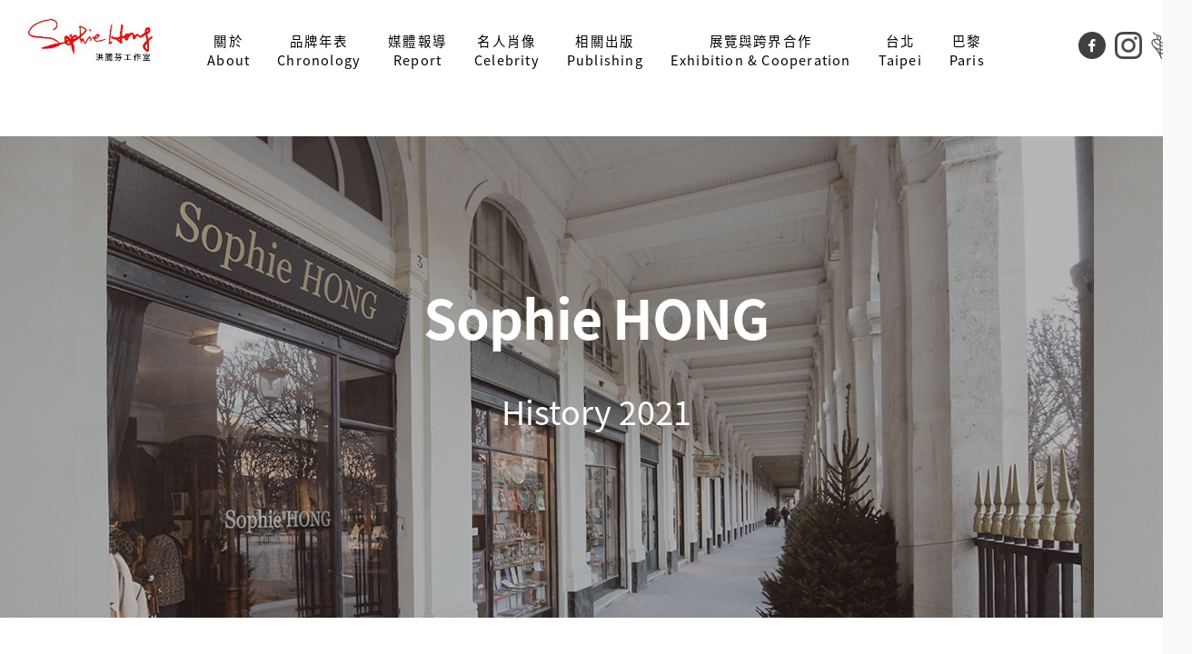

--- FILE ---
content_type: text/html; charset=UTF-8
request_url: https://www.sophiehong.com/mainssl/modules/MySpace/index.php?sn=sophie-hong&pg=ZC1405611
body_size: 13128
content:
<!DOCTYPE html PUBLIC "-//W3C//DTD XHTML 1.0 Transitional//EN" "http://www.w3.org/TR/xhtml1/DTD/xhtml1-transitional.dtd">
<html xmlns="http://www.w3.org/1999/xhtml" xml:lang="zh-tw" lang="zh-tw">
<head>
	<meta http-equiv="content-language" content="zh-tw" />
	<meta http-equiv="content-type" content="text/html; charset=UTF-8" />
	<meta name="viewport" content="viewport-fit=cover, width=device-width">
	<title>Sophie Hong 洪麗芬 - 2020</title>
	<meta name="robots" content="index,follow" />
	<meta name="keywords" content="Sophie Hong 洪麗芬 Taiwan Taipei Paris New York Milan mode fashion designer fashion designer fashion fair salon du prêt-à-porter" />
	<meta name="description" content="Sophie Hong (洪麗芬) is one of Taiwan's top designers, and she has shown her creations at many fashion shows around the world, notably in Milan, New York and Tokyo" />
	<meta name="rating" content="general" />
	<meta name="author" content="© Sophie Hong Company" />
	<meta name="copyright" content="© Sophie Hong Company" />
	<meta name="generator" content="NoonSpace/WdbInfo/MeInfo" />
	<meta name="format-detection" content="telephone=no">

<meta property="og:title" content="2020" />
<meta property="og:type" content="website" />
<meta property="og:image" content="http://sophiehong.com/main/uploads/sophie-hong/siteimg.jpg" />
<meta property="og:url" content="https://www.sophiehong.com/mainssl/modules/MySpace/index.php?sn=sophie-hong&pg=ZC1405611" />
<meta property="og:site_name" content="Sophie Hong 洪麗芬" />
<meta property="og:description" content="Sophie Hong (洪麗芬) is one of Taiwan's top designers, and she has shown her creations at many fashion shows around the world, notably in Milan, New York and Tokyo" />
<meta property="og:locale" content="zh_TW" />

<meta name="google-site-verification" content="aa7Mg-yfugkQfeCWc5cR3M7_NUjNp8KP5zjxisom2Q8" />
<script language='JavaScript'>
	var hrefAy = document.location.href.split('/'); href0 =  hrefAy[0];
	hrefAy[0] = 'https:';
	if (hrefAy[3].indexOf('main')>-1) {
		if (hrefAy[0]=='http:'  && (href0=='https:' || hrefAy[3].indexOf('ssl')>0))  { hrefAy[3] = hrefAy[3].replace('ssl', ''); document.location.href = hrefAy.join('/'); }
		if (hrefAy[0]=='https:' && (href0=='http:'  || hrefAy[3].indexOf('ssl')==-1)) { if (hrefAy[3].indexOf('ssl')==-1) hrefAy[3] += 'ssl'; document.location.href = hrefAy.join('/'); }
	}
</script>

	<link rel="alternate" type="application/rss+xml" title="" href="/main/uploads/sophie-hong/backend.xml" />
	<link rel="shortcut icon" type="image/png" href="/main/uploads/sophie-hong/favicon.png" />
	<link rel="icon" type="image/png" href="/main/uploads/sophie-hong/favicon.png" />
	<link rel="stylesheet" type="text/css" media="all" title="Style sheet" href="/main/themes/ns/css/reset.css" />
	<link rel="stylesheet" type="text/css" media="all" title="Style sheet" href="/main/uploads/sophie-hong/template/us_sophie-hong_NewWebsite/style.css" />

<script language='JavaScript'src="/main/wdb2/jquery/jquery.min.js"></script>
<link rel="stylesheet" href="/main/wdb2/jquery/ui/ui-d4/jquery-ui.min.css">
<script language='JavaScript'src="/main/wdb2/jquery/ui/jquery-ui.min.js"></script>
<script language='JavaScript'src="/main/wdb2/jquery/ui/datepicker-zh-TW.js"></script>
<script language='JavaScript' src='/main/wdb2config/LangMap_jWriteD4.js'></script>
<link rel="stylesheet" href="/main/wdb2/wecode.css">
<script language='JavaScript' src='/main/wdb2/wecode.js'></script>

</head>
<body id="MySpace" class="  zh-tw notApp notMobile ZC1405611  phpNone php isLogin0 ">

<script language='JavaScript'>
var SERVER_NAME = 'www.sophiehong.com', HOST_NAME = 'sophiehong.com';
var gwMainPathDir = '';
var wdbROOT_URL = '/main';
var wdbMain = 'main';
var wdbPath = '/main/wdb2';
var wdbSpace = '/main/wdb2/images/1x1.gif';
var cssName = 'us_sophie-hong_NewWebsite', cssBody = '';
var sn='sophie-hong', pg='ZC1405611', php='None', php2='', vn='', bn='', cn='', gn='', lang='';
var FbAppId = '', FbApiVer = 'v2.2';
var xi='', nowDT = '2026-01-19 13:18:09', isLogin = '0', ip = '3.138.151.91';
var isApp = '0', isMobile = '0', isAndroid = '0', isIPhone = '0', isIPhoneX = '0', isIPad = '0', isIOS = '0';
var winWidth  = (document.all) ? document.documentElement.clientWidth  : window.innerWidth;
var winHeight = (document.all) ? document.documentElement.clientHeight : window.innerHeight;
</script>

<script language='JavaScript' src='/main/wdb2/iAJAX/iAJAX.js'></script>
<link rel='stylesheet' type='text/css' media='all' href='/main/wdb2/iWin/iWin.css' />
<script language='JavaScript' src='/main/wdb2/iWin/iWin.js'></script>

<link rel="stylesheet" type="text/css" media="all" title="Style sheet" href="/main/modules/MySpace/MySpace.css" />
<div id='theme_css' style='display:none;'></div><div id='theme_var' style='display:none;'></div>
<script language='JavaScript'>
var theme_css = '/main/uploads/sophie-hong/PageInfo/ZC1405611_css.html', theme_var = '/main/uploads/sophie-hong/PageInfo/ZC1405611_var.html';
</script>
<script language='JavaScript' src='/main/themes/ns/ns_varcss.js'></script>

<link rel="stylesheet" type="text/css" media="all" title="Style sheet" href="/main/uploads/sophie-hong/template/default.css" />
<link rel="stylesheet" type="text/css" media="all" title="Style sheet" href="/main/uploads/sophie-hong/PageInfo/ZC1405611_UserDefined.css?r=" />
<script language='JavaScript' src='/main/uploads/sophie-hong/template/us_sophie-hong_NewWebsite/us_sophie-hong_NewWebsite.js'></script>

<link rel='stylesheet' type='text/css' href='/main/wdb2/we.css' />
<script language='JavaScript' src='/main/wdb2/we.js'> </script>

<!-- theme_begin.html -->

<div id="id_HeaderCtrl" class="nsDock HeaderCtrl" dock="HeaderCtrl"></div>

<center>
<table border=0px cellspacing=0px cellpadding=0px id="ns_Wrapper"><tr class="ns_WrapperR1">
	<td id="ns_Wrapper1"></td><td id="ns_Wrapper2"></td><td id="ns_Wrapper3"></td>
</tr><tr class="ns_WrapperR2">
	<td id="ns_Wrapper4"></td><td align=center id="ns_Wrapper5">


		<table border=0px cellspacing=0px cellpadding=0px id="ns_Header"><tr class="ns_HeaderR1">
			<td id="ns_Header1"></td><td id="ns_Header2"></td><td id="ns_Header3"></td>
		</tr><tr class="ns_HeaderR2">
			<td id="ns_Header4"></td><td id="ns_Header5">

				<table border=0px cellspacing=0px cellpadding=0px id="id_Header"><tr class="id_HeaderR1">
					<td valign=top id="id_HeaderLeft" class="nsDock HeaderLeft" dock="HeaderLeft">
<div id='id_HeaderLeft_1' class='divDock' classno='MsgBase' xi='20057' ><div id='meMsg_20057' class='meMsgInfo logo meMsgBase' msgty='區塊' classno='MsgBase' xi='20057' style=''><table id='meMsg_20057_MsgMain' class='meMsg_MsgMain' border=0 cellpadding=0 cellspacing=0 style='width:100%;height:100%;'><tr><td valign=top id='meMsg_20057_MsgMainTd' class='meMsg_MsgMainTd' ><!-- meMsg_20057_MsgBlk --><div id='meMsg_20057_MsgBlk' class='meMsg_MsgBlk'><center class='AlignCenter' style='line-height:0px;'><a rel='opener' xi='20066' href0='/main/modules/MySpace/index.php?sn=sophie-hong&pg=ZC120050' href='/mainssl/wdb2/go.php?xmlid=20057&urlxmlid=20066'  target='_self' title=''  id='meMsg_20057_MsgImg' class='meMsg_MsgImg'><img src='https://comet.noonspace.com/w65NoonSpace/sophie-hong/MsgInfo/logov11_2.jpg' border=0 align='' class='ImgAlignCenter' alt='' title=''/><span class='hint linka'></span></a></center><div align='left'></div></div><!----><!-- meMsg_20057_0 --><div id='meMsg_20057_MsgBlkZ' class='meMsg_MsgBlkZ'></div><!----></td></tr></table><span id='meMsg_20057_MsgDivID' class='linka' style='display:none;'>class=logo</span></div>
</div>
					</td><td valign=top id="id_HeaderRight" class="nsDock HeaderRight" dock="HeaderRight">
<div id='id_HeaderRight_1' class='divDock' classno='' xi='20058' ><div id='meMsg_20058' class='meMsgInfo meus_robSiteTreeEffect1' msgty='區塊' classno='us_robSiteTreeEffect1' xi='20058' style=''><table id='meMsg_20058_MsgMain' class='meMsg_MsgMain' border=0 cellpadding=0 cellspacing=0 style='width:100%;height:100%;'><tr><td valign=top id='meMsg_20058_MsgMainTd' class='meMsg_MsgMainTd' ><!-- meMsg_20058_MsgBlk --><!----><!-- meMsg_20058_0 --><div id='meMsg_20058_MsgBlkZ' class='meMsg_MsgBlkZ'></div><!----><script language='JavaScript'>;; var dd_BackgroundColor='white';var nm_BackgroundColor='white';var root_BackgroundColor='white';var nav_title='';var root_icon='http://www.haotu.net/up/4232/128/158-chevron-right-circle.png';var nav_icon='http://www.haotu.net/up/4232/128/158-chevron-right-circle.png';var ham_stripe='yes';var img_maxwid='100px';var root_fontsize='15px';var layer1_fontsize='15px';var layer2_fontsize='15px'; ;;</script><div id='meMsg_20058_inc_msg_us' class='meMsg_MsgContentBlk js inc_msg_us'>

<link rel='stylesheet' href='https://www.sophiehong.com/mainssl/uploads/sophie-hong/js/us_robSiteTreeEffect1.css?r=20260119' />
<meta name="viewport" content="width=device-width, initial-scale=1">
<script language='JavaScript' src='https://www.sophiehong.com/mainssl/uploads/sophie-hong/js/us_robSiteTreeEffect1.js?jsvMsgXmlID=20058&r=20260119'></script>

<script language='JavaScript'> $(document).ready(function(){if(typeof(us_robSiteTreeEffect1_)=='function')us_robSiteTreeEffect1_(20058);}); </script>
</div></td></tr></table></div>
<script language='JavaScript'> ns_applyTemplate_(20058, '#meMsg_20058', 'us_robSiteTreeEffect1'); </script>

</div>
<div id='id_HeaderRight_2' class='divDock' classno='SiteTree' xi='20059' robtree>
<div id='theme_css_msgSiteTree' style='display:none;'>
<span id='css_SiteTree' style='display:none;'>
.ClassMiniSite, .ClassNum { display:none; }
.SiteNode_T, .SiteNode_0, .SiteNode_1, .SiteNode_2, .SiteNode_3, .SiteNode_4, .SiteNode_5, .SiteNode_6, .SiteNode_7, .SiteNode_8, .SiteNode_9 {
	line-height:100%; font-size:13px; padding-top:5px; padding-bottom:5px; text-align:left; border-top:1px solid transparent; border-bottom:1px solid #cccccc;
}
.SiteNode_xT, .SiteNode_x0, .SiteNode_x1, .SiteNode_x2, .SiteNode_x3, .SiteNode_x4, .SiteNode_x5, .SiteNode_x6, .SiteNode_x7, .SiteNode_x8, .SiteNode_x9 {
	line-height:100%; font-size:13px; padding-top:5px; padding-bottom:5px; text-align:left; border-top:1px solid transparent; border-bottom:1px solid #cccccc;
}
.SiteItem_0, .SiteItem_1, .SiteItem_2, .SiteItem_3, .SiteItem_4, .SiteItem_5, .SiteItem_6, .SiteItem_7, .SiteItem_8, .SiteItem_9 {
}
.SiteItem_x0, .SiteItem_x1, .SiteItem_x2, .SiteItem_x3, .SiteItem_x4, .SiteItem_x5, .SiteItem_x6, .SiteItem_x7, .SiteItem_x8, .SiteItem_x9 {
	font-weight:bold;
}
.SiteNode_0, .SiteNode_x0 { padding-left:10px; }
.SiteNode_1, .SiteNode_x1 { padding-left:25px; }
.SiteNode_2, .SiteNode_x2 { padding-left:40px; }
.SiteNode_3, .SiteNode_x3 { padding-left:55px; }
.SiteNode_4, .SiteNode_x4 { padding-left:70px; }
.SiteNode_5, .SiteNode_x5 { padding-left:85px; }
.SiteNode_6, .SiteNode_x6 { padding-left:100px; }
.SiteNode_7, .SiteNode_x7 { padding-left:115px; }
.SiteNode_8, .SiteNode_x8 { padding-left:130px; }
.SiteNode_9, .SiteNode_x9 { padding-left:145px; }
</span>

<span id='css_SiteTreeDisp0' style='display:none;'>
.SiteNode_0 { display:$SiteTreeDisp0$; }
</span>

<span id='css_SiteTreeFontO,color,size,style,weight' style='display:none;'>
.SiteItem_x0, .SiteItem_x1, .SiteItem_x2, .SiteItem_x3, .SiteItem_x4, .SiteItem_x5, .SiteItem_x6, .SiteItem_x7, .SiteItem_x8, .SiteItem_x9 {
	font-family:$SiteTreeFontO$; color:$color$; font-size:$size$; font-style:$style$; font-weight:$weight$; }
</span>
<span id='css_SiteTreeBgO,pos,repeat,color' style='display:none;'>
.SiteNode_x0, .SiteNode_x1, .SiteNode_x2, .SiteNode_x3, .SiteNode_x4, .SiteNode_x5, .SiteNode_x6, .SiteNode_x7, .SiteNode_x8, .SiteNode_x9 {
	background-image:$SiteTreeBgO$; background-position:$pos$; background-repeat:$repeat$; background-color:$color$; }
</span>

<span id='css_SiteTreeFont,color,size,style,weight' style='display:none;'>
.SiteItem_0, .SiteItem_1, .SiteItem_2, .SiteItem_3, .SiteItem_4, .SiteItem_5, .SiteItem_6, .SiteItem_7, .SiteItem_8, .SiteItem_9 {
	font-family:$SiteTreeFont$; color:$color$; font-size:$size$; font-style:$style$; font-weight:$weight$; }
</span>
<span id='css_SiteTreeBg,pos,repeat,color' style='display:none;'>
.SiteNode_0, .SiteNode_1, .SiteNode_2, .SiteNode_3, .SiteNode_4, .SiteNode_5, .SiteNode_6, .SiteNode_7, .SiteNode_8, .SiteNode_9 {
	background-image:$SiteTreeBg$; background-position:$pos$; background-repeat:$repeat$; background-color:$color$; }
</span>

<span id='css_SiteTreePadding' style='display:none;'>
.SiteNode_0, .SiteNode_1, .SiteNode_2, .SiteNode_3, .SiteNode_4, .SiteNode_5, .SiteNode_6, .SiteNode_7, .SiteNode_8, .SiteNode_9, .SiteNode_x0, .SiteNode_x1, .SiteNode_x2, .SiteNode_x3, .SiteNode_x4, .SiteNode_x5, .SiteNode_x6, .SiteNode_x7, .SiteNode_x8, .SiteNode_x9 {
	padding-top:$SiteTreePadding$; padding-bottom:$SiteTreePadding$;
}
</span>

<span id='css_SiteTreeLineT' style='display:none;'>
.SiteNode_B, .SiteNode_0, .SiteNode_1, .SiteNode_2, .SiteNode_3, .SiteNode_4, .SiteNode_5, .SiteNode_6, .SiteNode_7, .SiteNode_8, .SiteNode_9, .SiteNode_x0, .SiteNode_x1, .SiteNode_x2, .SiteNode_x3, .SiteNode_x4, .SiteNode_x5, .SiteNode_x6, .SiteNode_x7, .SiteNode_x8, .SiteNode_x9 {
	border-top:$SiteTreeLineT$;
}
</span>
<span id='css_SiteTreeLineB' style='display:none;'>
.SiteNode_T, .SiteNode_0, .SiteNode_1, .SiteNode_2, .SiteNode_3, .SiteNode_4, .SiteNode_5, .SiteNode_6, .SiteNode_7, .SiteNode_8, .SiteNode_9, .SiteNode_x0, .SiteNode_x1, .SiteNode_x2, .SiteNode_x3, .SiteNode_x4, .SiteNode_x5, .SiteNode_x6, .SiteNode_x7, .SiteNode_x8, .SiteNode_x9 {
	border-bottom:$SiteTreeLineB$;
}
</span>

<span id='css_SiteTreeBorderL' style='display:none;'>
#dataSiteTree { border-left:$SiteTreeBorderL$; }
</span>
<span id='css_SiteTreeBorderR' style='display:none;'>
#dataSiteTree { border-right:$SiteTreeBorderR$; }
</span>

<span id='css_SiteTreePaddingL0' style='display:none;'>
#dataSiteTree .SiteNode_0, #dataSiteTree .SiteNode_x0 { padding-left:$SiteTreePaddingL0$; }
</span>
<span id='css_SiteTreePaddingL1' style='display:none;'>
#dataSiteTree .SiteNode_1, #dataSiteTree .SiteNode_x1 { padding-left:$SiteTreePaddingL1$; }
</span>
<span id='css_SiteTreePaddingL2' style='display:none;'>
#dataSiteTree .SiteNode_2, #dataSiteTree .SiteNode_x2 { padding-left:$SiteTreePaddingL2$; }
</span>

</div>
<div id='theme_var_msgSiteTree' style='display:none;'>
<var fn='msgSiteTree' group='MiniSite選單' name='SiteTree' desc='MiniSite選單' type='none' default='1' value='1'></var>
<var fn='msgSiteTree' group='MiniSite選單' name='SiteTreeDisp0' desc='－是否顯示第0層' type='display' default='' value=''></var>
<var fn='msgSiteTree' group='MiniSite選單' name='SiteTreeFont,color,size,style,weight' desc='－選單選項字型屬性' type='font' default='細明體,#333333,13px,normal,normal' value='細明體,#333333,13px,normal,normal'></var>
<var fn='msgSiteTree' group='MiniSite選單' name='SiteTreeBg,pos,repeat,color' desc='－選單選項背景屬性' type='bgimg2' default='' value=''></var>
<var fn='msgSiteTree' group='MiniSite選單' name='SiteTreeFontO,color,size,style,weight' desc='－目前選項字型屬性' type='font' default='細明體,#333333,13px,normal,bold' value='細明體,#333333,13px,normal,bold'></var>
<var fn='msgSiteTree' group='MiniSite選單' name='SiteTreeBgO,pos,repeat,color' desc='－目前選項背景屬性' type='bgimg2' default='' value=''></var>
<var fn='msgSiteTree' group='MiniSite選單' name='SiteTreePadding' desc='－文字與線間距' type='px%' default='5px' value='5px'></var>
<var fn='msgSiteTree' group='MiniSite選單' name='SiteTreeLineT' desc='－上間隔線顏色' type='border' default='1px solid transparent' value='1px solid transparent'></var>
<var fn='msgSiteTree' group='MiniSite選單' name='SiteTreeLineB' desc='－下間隔線顏色' type='border' default='1px solid #cccccc' value='1px solid #cccccc'></var>
<var fn='msgSiteTree' group='MiniSite選單' name='SiteTreeBorderL' desc='－左邊框屬性' type='border' default='0px solid #888888' value='0px solid #888888'></var>
<var fn='msgSiteTree' group='MiniSite選單' name='SiteTreeBorderR' desc='－右邊框屬性' type='border' default='0px solid #888888' value='0px solid #888888'></var>
<var fn='msgSiteTree' group='MiniSite選單' name='SiteTreePaddingL0' desc='－第0層左邊距' type='px%' default='10px' value='10px'></var>
<var fn='msgSiteTree' group='MiniSite選單' name='SiteTreePaddingL1' desc='－第1層左邊距' type='px%' default='25px' value='25px'></var>
<var fn='msgSiteTree' group='MiniSite選單' name='SiteTreePaddingL2' desc='－第2層左邊距' type='px%' default='40px' value='40px'></var>
<var fn='msgSiteTree' group='MiniSite選單' name='SiteTreePaddingL3' desc='－第3層左邊距' type='px%' default='55px' value='55px'></var>
<var fn='msgSiteTree' group='MiniSite選單' name='SiteTreePaddingL4' desc='－第4層左邊距' type='px%' default='70px' value='70px'></var>
<var fn='msgSiteTree' group='MiniSite選單' name='SiteTreePaddingL5' desc='－第5層左邊距' type='px5' default='80px' value='85px'></var>
<var fn='msgSiteTree' group='MiniSite選單' name='SiteTreePaddingL6' desc='－第6層左邊距' type='px%' default='100px' value='100px'></var>
<var fn='msgSiteTree' group='MiniSite選單' name='SiteTreePaddingL7' desc='－第7層左邊距' type='px%' default='115px' value='115px'></var>
<var fn='msgSiteTree' group='MiniSite選單' name='SiteTreePaddingL8' desc='－第8層左邊距' type='px%' default='130px' value='130px'></var>
<var fn='msgSiteTree' group='MiniSite選單' name='SiteTreePaddingL9' desc='－第9層左邊距' type='px%' default='145px' value='145px'></var>

</div>
<script language='JavaScript'> ns_initCSS_('msgSiteTree', ''); </script>
<div id='meMsg_20059' class='meMsgInfo meSiteTree  robtree' msgty='區塊' classno='SiteTree' xi='20059' style=''><table id='meMsg_20059_MsgMain' class='meMsg_MsgMain' border=0 cellpadding=0 cellspacing=0 style='width:100%;height:100%;'><tr><td valign=top id='meMsg_20059_MsgMainTd' class='meMsg_MsgMainTd' ><!-- meMsg_20059_MsgBlk --><!----><!-- meMsg_20059_0 --><div id='meMsg_20059_MsgBlkZ' class='meMsg_MsgBlkZ'></div><!----><script language='JavaScript'>;;  ;;</script><div id='meMsg_20059_inc_msg_SiteTree' class='meMsg_MsgContentBlk js inc_msg_SiteTree'>
<div id='dataSiteTree' class='dataSiteTree ZC120050 D4'>
<div class='SiteNode SiteNode_T' style='border-top:0px;padding:0px;'></div>
<div class='SiteNode SiteNode_0'><a href='/mainssl/modules/MySpace/index.php?sn=sophie-hong&pg=ZC892089' id='SiteItem_ZC120050' class='SiteItem SiteItem_0'>Sophie Hong<span class='ClassNum' style='display:none;'></span></a><span class='ClassDesc'>//導向至ZC892089</span></div>
<div id='SiteMenu_ZC120050' class='SiteMenu SiteMenu_0'>
<div id='SiteGroup_ZC120050' class='SiteGroup SiteGroup_1'>
<div id='SiteNode_ZC1492985' class='SiteNode SiteNode_1'><a href='/mainssl/modules/MySpace/index.php?sn=sophie-hong&pg=ZC1492985'   id='SiteItem_ZC1492985' class='SiteItem SiteItem_1'><span class='ClassImg' banner=''></span><span class='ClassName'>關於</span><span class='ClassNum'> (0)</span></a><span class='ClassDesc'>About</span></div>
</div>
<div id='SiteGroup_ZC120050' class='SiteGroup SiteGroup_1 hasSubMenu' hasSubMenu='1'>
<div id='SiteNode_ZC1405755' class='SiteNode SiteNode_1'><a href='javascript:;'   id='SiteItem_ZC1405755' class='SiteItem SiteItem_1'><span class='ClassImg' banner=''></span><span class='ClassName'>品牌年表</span><span class='ClassNum'> (0)</span></a><span class='ClassDesc'>Chronology</span></div>
<div id='SiteMenu_ZC1405755' class='SiteMenu SiteMenu_1'>
<div id='SiteGroup_ZC1405755' class='SiteGroup SiteGroup_2 hasSubMenu' hasSubMenu='1'>
<div id='SiteNode_ZC1405788' class='SiteNode SiteNode_2'><a href='javascript:;'   id='SiteItem_ZC1405788' class='SiteItem SiteItem_2'><span class='ClassImg' banner=''></span><span class='ClassName'>Sophie HONG 2021-2003</span><span class='ClassNum'> (0)</span></a></div>
<div id='SiteMenu_ZC1405788' class='SiteMenu SiteMenu_2'>
<div id='SiteGroup_ZC1405788' class='SiteGroup SiteGroup_3'>
<div id='SiteNode_ZC1625967' class='SiteNode SiteNode_3'><a href='/mainssl/modules/MySpace/index.php?sn=sophie-hong&pg=ZC1625967'   id='SiteItem_ZC1625967' class='SiteItem SiteItem_3'><span class='ClassImg' banner=''></span><span class='ClassName'>2022</span><span class='ClassNum'> (0)</span></a></div>
</div>
<div id='SiteGroup_ZC1405788' class='SiteGroup SiteGroup_3'>
<div id='SiteNode_ZC1406538' class='SiteNode SiteNode_3'><a href='/mainssl/modules/MySpace/index.php?sn=sophie-hong&pg=ZC1406538'   id='SiteItem_ZC1406538' class='SiteItem SiteItem_3'><span class='ClassImg' banner=''></span><span class='ClassName'>2021</span><span class='ClassNum'> (0)</span></a></div>
</div>
<div id='SiteGroup_ZC1405788' class='SiteGroup SiteGroup_3'>
<div id='SiteNode_ZC1405611' class='SiteNode SiteNode_3'><a href='/mainssl/modules/MySpace/index.php?sn=sophie-hong&pg=ZC1405611'   id='SiteItem_ZC1405611' class='SiteItem SiteItem_3'><span class='ClassImg' banner=''></span><span class='ClassName'>2020</span><span class='ClassNum'> (0)</span></a></div>
</div>
<div id='SiteGroup_ZC1405788' class='SiteGroup SiteGroup_3'>
<div id='SiteNode_ZC1414584' class='SiteNode SiteNode_3'><a href='/mainssl/modules/MySpace/index.php?sn=sophie-hong&pg=ZC1414584'   id='SiteItem_ZC1414584' class='SiteItem SiteItem_3'><span class='ClassImg' banner=''></span><span class='ClassName'>2019</span><span class='ClassNum'> (0)</span></a></div>
</div>
<div id='SiteGroup_ZC1405788' class='SiteGroup SiteGroup_3'>
<div id='SiteNode_ZC1429415' class='SiteNode SiteNode_3'><a href='/mainssl/modules/MySpace/index.php?sn=sophie-hong&pg=ZC1429415'   id='SiteItem_ZC1429415' class='SiteItem SiteItem_3'><span class='ClassImg' banner=''></span><span class='ClassName'>2018</span><span class='ClassNum'> (0)</span></a></div>
</div>
<div id='SiteGroup_ZC1405788' class='SiteGroup SiteGroup_3'>
<div id='SiteNode_ZC1429831' class='SiteNode SiteNode_3'><a href='/mainssl/modules/MySpace/index.php?sn=sophie-hong&pg=ZC1429831'   id='SiteItem_ZC1429831' class='SiteItem SiteItem_3'><span class='ClassImg' banner=''></span><span class='ClassName'>2017</span><span class='ClassNum'> (0)</span></a></div>
</div>
<div id='SiteGroup_ZC1405788' class='SiteGroup SiteGroup_3'>
<div id='SiteNode_ZC1430078' class='SiteNode SiteNode_3'><a href='/mainssl/modules/MySpace/index.php?sn=sophie-hong&pg=ZC1430078'   id='SiteItem_ZC1430078' class='SiteItem SiteItem_3'><span class='ClassImg' banner=''></span><span class='ClassName'>2016</span><span class='ClassNum'> (0)</span></a></div>
</div>
<div id='SiteGroup_ZC1405788' class='SiteGroup SiteGroup_3'>
<div id='SiteNode_ZC1432289' class='SiteNode SiteNode_3'><a href='/mainssl/modules/MySpace/index.php?sn=sophie-hong&pg=ZC1432289'   id='SiteItem_ZC1432289' class='SiteItem SiteItem_3'><span class='ClassImg' banner=''></span><span class='ClassName'>2015</span><span class='ClassNum'> (0)</span></a></div>
</div>
<div id='SiteGroup_ZC1405788' class='SiteGroup SiteGroup_3'>
<div id='SiteNode_ZC1432921' class='SiteNode SiteNode_3'><a href='/mainssl/modules/MySpace/index.php?sn=sophie-hong&pg=ZC1432921'   id='SiteItem_ZC1432921' class='SiteItem SiteItem_3'><span class='ClassImg' banner=''></span><span class='ClassName'>2014</span><span class='ClassNum'> (0)</span></a></div>
</div>
<div id='SiteGroup_ZC1405788' class='SiteGroup SiteGroup_3'>
<div id='SiteNode_ZC1445014' class='SiteNode SiteNode_3'><a href='/mainssl/modules/MySpace/index.php?sn=sophie-hong&pg=ZC1445014'   id='SiteItem_ZC1445014' class='SiteItem SiteItem_3'><span class='ClassImg' banner=''></span><span class='ClassName'>2013</span><span class='ClassNum'> (0)</span></a></div>
</div>
<div id='SiteGroup_ZC1405788' class='SiteGroup SiteGroup_3'>
<div id='SiteNode_ZC1447087' class='SiteNode SiteNode_3'><a href='/mainssl/modules/MySpace/index.php?sn=sophie-hong&pg=ZC1447087'   id='SiteItem_ZC1447087' class='SiteItem SiteItem_3'><span class='ClassImg' banner=''></span><span class='ClassName'>2012</span><span class='ClassNum'> (0)</span></a></div>
</div>
<div id='SiteGroup_ZC1405788' class='SiteGroup SiteGroup_3'>
<div id='SiteNode_ZC1447582' class='SiteNode SiteNode_3'><a href='/mainssl/modules/MySpace/index.php?sn=sophie-hong&pg=ZC1447582'   id='SiteItem_ZC1447582' class='SiteItem SiteItem_3'><span class='ClassImg' banner=''></span><span class='ClassName'>2011</span><span class='ClassNum'> (0)</span></a></div>
</div>
<div id='SiteGroup_ZC1405788' class='SiteGroup SiteGroup_3'>
<div id='SiteNode_ZC1447679' class='SiteNode SiteNode_3'><a href='/mainssl/modules/MySpace/index.php?sn=sophie-hong&pg=ZC1447679'   id='SiteItem_ZC1447679' class='SiteItem SiteItem_3'><span class='ClassImg' banner=''></span><span class='ClassName'>2010</span><span class='ClassNum'> (0)</span></a></div>
</div>
<div id='SiteGroup_ZC1405788' class='SiteGroup SiteGroup_3'>
<div id='SiteNode_ZC1450319' class='SiteNode SiteNode_3'><a href='/mainssl/modules/MySpace/index.php?sn=sophie-hong&pg=ZC1450319'   id='SiteItem_ZC1450319' class='SiteItem SiteItem_3'><span class='ClassImg' banner=''></span><span class='ClassName'>2009</span><span class='ClassNum'> (0)</span></a></div>
</div>
<div id='SiteGroup_ZC1405788' class='SiteGroup SiteGroup_3'>
<div id='SiteNode_ZC1454409' class='SiteNode SiteNode_3'><a href='/mainssl/modules/MySpace/index.php?sn=sophie-hong&pg=ZC1454409'   id='SiteItem_ZC1454409' class='SiteItem SiteItem_3'><span class='ClassImg' banner=''></span><span class='ClassName'>2008</span><span class='ClassNum'> (0)</span></a></div>
</div>
<div id='SiteGroup_ZC1405788' class='SiteGroup SiteGroup_3'>
<div id='SiteNode_ZC1455453' class='SiteNode SiteNode_3'><a href='/mainssl/modules/MySpace/index.php?sn=sophie-hong&pg=ZC1455453'   id='SiteItem_ZC1455453' class='SiteItem SiteItem_3'><span class='ClassImg' banner=''></span><span class='ClassName'>2007</span><span class='ClassNum'> (0)</span></a></div>
</div>
<div id='SiteGroup_ZC1405788' class='SiteGroup SiteGroup_3'>
<div id='SiteNode_ZC1457531' class='SiteNode SiteNode_3'><a href='/mainssl/modules/MySpace/index.php?sn=sophie-hong&pg=ZC1457531'   id='SiteItem_ZC1457531' class='SiteItem SiteItem_3'><span class='ClassImg' banner=''></span><span class='ClassName'>2006</span><span class='ClassNum'> (0)</span></a></div>
</div>
<div id='SiteGroup_ZC1405788' class='SiteGroup SiteGroup_3'>
<div id='SiteNode_ZC1457593' class='SiteNode SiteNode_3'><a href='/mainssl/modules/MySpace/index.php?sn=sophie-hong&pg=ZC1457593'   id='SiteItem_ZC1457593' class='SiteItem SiteItem_3'><span class='ClassImg' banner=''></span><span class='ClassName'>2005</span><span class='ClassNum'> (0)</span></a></div>
</div>
<div id='SiteGroup_ZC1405788' class='SiteGroup SiteGroup_3'>
<div id='SiteNode_ZC1458145' class='SiteNode SiteNode_3'><a href='/mainssl/modules/MySpace/index.php?sn=sophie-hong&pg=ZC1458145'   id='SiteItem_ZC1458145' class='SiteItem SiteItem_3'><span class='ClassImg' banner=''></span><span class='ClassName'>2004</span><span class='ClassNum'> (0)</span></a></div>
</div>
<div id='SiteGroup_ZC1405788' class='SiteGroup SiteGroup_3'>
<div id='SiteNode_ZC1458198' class='SiteNode SiteNode_3'><a href='/mainssl/modules/MySpace/index.php?sn=sophie-hong&pg=ZC1458198'   id='SiteItem_ZC1458198' class='SiteItem SiteItem_3'><span class='ClassImg' banner=''></span><span class='ClassName'>2003</span><span class='ClassNum'> (0)</span></a></div>
</div>
<div id='SiteGroup_ZC1405788' class='SiteGroup SiteGroup_3'>
<div id='SiteNode_ZC1461298' class='SiteNode SiteNode_3'><a href='/mainssl/modules/MySpace/index.php?sn=sophie-hong&pg=ZC1461298'   id='SiteItem_ZC1461298' class='SiteItem SiteItem_3'><span class='ClassImg' banner=''></span><span class='ClassName'>2002</span><span class='ClassNum'> (0)</span></a></div>
</div>
</div>
</div>
<div id='SiteGroup_ZC1405755' class='SiteGroup SiteGroup_2'>
<div id='SiteNode_ZC1405698' class='SiteNode SiteNode_2'><a href='/mainssl/modules/MySpace/index.php?sn=sophie-hong&pg=ZC2842'   id='SiteItem_ZC1405698' class='SiteItem SiteItem_2'><span class='ClassImg' banner=''></span><span class='ClassName'>Sophie HONG Paris History</span><span class='ClassNum'> (0)</span></a></div>
</div>
</div>
</div>
<div id='SiteGroup_ZC120050' class='SiteGroup SiteGroup_1'>
<div id='SiteNode_ZC1239196' class='SiteNode SiteNode_1'><a href='/mainssl/modules/MySpace/BlogList.php?sn=sophie-hong&pn=1&cn=ZC4121699'   id='SiteItem_ZC1239196' class='SiteItem SiteItem_1'><span class='ClassImg' banner=''></span><span class='ClassName'>媒體報導</span><span class='ClassNum'> (0)</span></a><span class='ClassDesc'>Report</span></div>
</div>
<div id='SiteGroup_ZC120050' class='SiteGroup SiteGroup_1'>
<div id='SiteNode_ZC467028' class='SiteNode SiteNode_1'><a href='/main/modules/MySpace/BlogList.php?sn=sophie-hong&pn=1&cn=ZC8582'   id='SiteItem_ZC467028' class='SiteItem SiteItem_1'><span class='ClassImg' banner=''></span><span class='ClassName'>名人肖像</span><span class='ClassNum'> (0)</span></a><span class='ClassDesc'>Celebrity</span></div>
</div>
<div id='SiteGroup_ZC120050' class='SiteGroup SiteGroup_1'>
<div id='SiteNode_ZC1385051' class='SiteNode SiteNode_1'><a href='/mainssl/modules/MySpace/BlogList.php?sn=sophie-hong&cn=ZC8231'   id='SiteItem_ZC1385051' class='SiteItem SiteItem_1'><span class='ClassImg' banner=''></span><span class='ClassName'>相關出版</span><span class='ClassNum'> (0)</span></a><span class='ClassDesc'>Publishing</span></div>
</div>
<div id='SiteGroup_ZC120050' class='SiteGroup SiteGroup_1'>
<div id='SiteNode_ZC4122022' class='SiteNode SiteNode_1'><a href='/mainssl/modules/MySpace/BlogList.php?sn=sophie-hong&pn=1&cn=ZC8122042'   id='SiteItem_ZC4122022' class='SiteItem SiteItem_1'><span class='ClassImg' banner=''></span><span class='ClassName'>展覽與跨界合作</span><span class='ClassNum'> (0)</span></a><span class='ClassDesc'>Exhibition & Cooperation</span></div>
</div>
<div id='SiteGroup_ZC120050' class='SiteGroup SiteGroup_1'>
<div id='SiteNode_ZC1406284' class='SiteNode SiteNode_1'><a href='/mainssl/modules/MySpace/BlogList.php?sn=sophie-hong&cn=ZC1406161'   id='SiteItem_ZC1406284' class='SiteItem SiteItem_1'><span class='ClassImg' banner=''></span><span class='ClassName'>台北</span><span class='ClassNum'> (0)</span></a><span class='ClassDesc'>Taipei</span></div>
</div>
<div id='SiteGroup_ZC120050' class='SiteGroup SiteGroup_1'>
<div id='SiteNode_ZC1406431' class='SiteNode SiteNode_1'><a href='/mainssl/modules/MySpace/BlogList.php?sn=sophie-hong&cn=ZC1406115'   id='SiteItem_ZC1406431' class='SiteItem SiteItem_1'><span class='ClassImg' banner=''></span><span class='ClassName'>巴黎</span><span class='ClassNum'> (0)</span></a><span class='ClassDesc'>Paris</span></div>
</div>
</div>
<div class='SiteNode SiteNode_B' style='border-bottom:0px;padding:0px;'></div>
</div>
<script language='JavaScript'>
$('#meMsg_20059 #SiteItem_ZC1405611 , #meMsg_20059 #SiteItem_').addClass('SiteItem_x'); $('#meMsg_20059 #SiteNode_ZC1405611 , #meMsg_20059 #SiteNode_').addClass('SiteNode_x');
$('#meMsg_20059 .SiteNode_x').parents('.SiteGroup').addClass('SiteGroup_x');
</script>
</div></td></tr></table></div>
</div>
<div id='id_HeaderRight_3' class='divDock' classno='MsgList' xi='138507' ><div id='meMsg_138507' class='meMsgInfo nav socialmeds meMsgList' msgty='區塊' classno='MsgList' xi='138507' style=''><table id='meMsg_138507_MsgMain' class='meMsg_MsgMain' border=0 cellpadding=0 cellspacing=0 style='width:100%;height:100%;'><tr><td valign=top id='meMsg_138507_MsgMainTd' class='meMsg_MsgMainTd' ><!-- meMsg_138507_MsgBlk --><!----><!-- meMsg_138507_0 --><div id='meMsg_138507_MsgBlkZ' class='meMsg_MsgBlkZ'></div><!----><div id='meMsg_138507_MsgList' class='meMsg_MsgList'><div id='meMsg_138507_ItemHead' class='meMsg_ItemHead'></div><div id='meMsg_138507_MsgListBlk' n='3' align=div class='meMsg_MsgListBlk listMsgList div' border=0 cellpadding=0 cellspacing=0 ><div id='meMsg_138507_MsgListBlk_1' valign=top class='meMsg_MsgTitle MsgListBlk_1 itemMsgList' ><a rel='opener' id='meMsg_138507_ItemURL_1' xi='138547' class='meMsg_ItemURL meMsg_ItemImgURL meMsg_ItemURL_1 ' href0='https://www.facebook.com/fashionsophiehong/' href='/mainssl/wdb2/go.php?xmlid=138507&urlxmlid=138547'  target='_blank' title=''  ><img class='div' id='meMsg_138507_ItemImg_1' src='https://comet.noonspace.com/w65NoonSpace/sophie-hong/MsgInfo/facebook-01.svg' border=0 align='' alt='' title=''/></a></div><div id='meMsg_138507_MsgListBlk_2' valign=top class='meMsg_MsgTitle MsgListBlk_2 itemMsgList' ><a rel='opener' id='meMsg_138507_ItemURL_2' xi='138548' class='meMsg_ItemURL meMsg_ItemImgURL meMsg_ItemURL_2 ' href0='https://www.instagram.com/sophiehongtaipeiparis/' href='/mainssl/wdb2/go.php?xmlid=138507&urlxmlid=138548'  target='_self' title=''  ><img class='div' id='meMsg_138507_ItemImg_2' src='https://comet.noonspace.com/w65NoonSpace/sophie-hong/MsgInfo/instagram-01.svg' border=0 align='' alt='' title=''/></a></div><div id='meMsg_138507_MsgListBlk_3' valign=top class='meMsg_MsgTitle MsgListBlk_3 itemMsgList' ><a rel='opener' id='meMsg_138507_ItemURL_3' xi='138549' class='meMsg_ItemURL meMsg_ItemImgURL meMsg_ItemURL_3 ' href0='https://www.llp.com.tw/mainssl/modules/MySpace/index.php' href='/mainssl/wdb2/go.php?xmlid=138507&urlxmlid=138549'  target='_blank' title=''  ><img class='div' id='meMsg_138507_ItemImg_3' src='https://comet.noonspace.com/w65NoonSpace/sophie-hong/MsgInfo/pigeon_grey.png' border=0 align='' alt='' title=''/></a></div></div><div id='meMsg_138507_ItemFoot' class='meMsg_ItemFoot'></div></div><!-- meMsg_138507_MsgList --></td></tr></table><span id='meMsg_138507_MsgDivID' class='linka' style='display:none;'>class=nav socialmeds</span></div>
</div>
					</td>
				</tr></table>
				<table border=0px cellspacing=0px cellpadding=0px id="id_HeaderCol"><tr class="id_HeaderR2"><td class="nsDock HeaderCol" dock="HeaderCol">
<div id='id_HeaderCol_1' class='divDock' classno='MsgBase' xi='140565' ><div id='meMsg_140565' class='meMsgInfo bannerabout meMsgBase' msgty='區塊' classno='MsgBase' xi='140565' style=''><table id='meMsg_140565_MsgMain' class='meMsg_MsgMain' border=0 cellpadding=0 cellspacing=0 style='width:100%;height:100%;'><tr><td valign=top id='meMsg_140565_MsgMainTd' class='meMsg_MsgMainTd'  style='background-image:url(https://comet.noonspace.com/w65NoonSpace/sophie-hong/MsgInfo/collectionBanner.jpg);background-repeat:repeat;'><!-- meMsg_140565_MsgBlk --><div id='meMsg_140565_MsgBlk' class='meMsg_MsgBlk'><div align='left'><span id='meMsg_140565_MsgMsgTitle'><span id='meMsg_140565_MsgTitle' class='meMsg_MsgTitle'>Sophie HONG</span></span><div id='meMsg_140565_MsgContent' class='meMsg_Content'>History 2021</div></div></div><!----><!-- meMsg_140565_0 --><div id='meMsg_140565_MsgBlkZ' class='meMsg_MsgBlkZ'></div><!----></td></tr></table><span id='meMsg_140565_MsgDivID' class='linka' style='display:none;'>class=bannerabout</span></div>
</div>
<div id='id_HeaderCol_2' class='divDock' classno='MsgList' xi='138495' ><div id='meMsg_138495' class='meMsgInfo navnav2021 meMsgList' msgty='區塊' classno='MsgList' xi='138495' style=''><table id='meMsg_138495_MsgMain' class='meMsg_MsgMain' border=0 cellpadding=0 cellspacing=0 style='width:100%;height:100%;'><tr><td valign=top id='meMsg_138495_MsgMainTd' class='meMsg_MsgMainTd' ><!-- meMsg_138495_MsgBlk --><!----><!-- meMsg_138495_0 --><div id='meMsg_138495_MsgBlkZ' class='meMsg_MsgBlkZ'></div><!----><div id='meMsg_138495_MsgList' class='meMsg_MsgList'><div id='meMsg_138495_ItemHead' class='meMsg_ItemHead'></div><div id='meMsg_138495_MsgListBlk' n='8' align=div class='meMsg_MsgListBlk listMsgList div' border=0 cellpadding=0 cellspacing=0 ><div id='meMsg_138495_MsgListBlk_1' valign=top class='meMsg_MsgTitle MsgListBlk_1 itemMsgList' ><a rel='opener' id='meMsg_138495_ItemURL_1' xi='149418' class='meMsg_ItemURL meMsg_ItemTxtURL meMsg_ItemURL_1 ' href0='https://sophiehong.com/mainssl/modules/MySpace/index.php?sn=sophie-hong&pg=ZC1492985' href='/mainssl/wdb2/go.php?xmlid=138495&urlxmlid=149418'  target='_self' title=''  ><span class='meMsg_ItemTitle' l=15 id='meMsg_138495_ItemTitle_1'>關於<br>About</span></a></div><div id='meMsg_138495_MsgListBlk_2' valign=top class='meMsg_MsgTitle MsgListBlk_2 itemMsgList' ><a rel='opener' id='meMsg_138495_ItemURL_2' xi='142183' class='meMsg_ItemURL meMsg_ItemTxtURL meMsg_ItemURL_2 ' href0='/mainssl/modules/MySpace/index.php?sn=sophie-hong&pg=ZC1405611' href='/mainssl/wdb2/go.php?xmlid=138495&urlxmlid=142183'  target='_self' title=''  ><span class='meMsg_ItemTitle' l=26 id='meMsg_138495_ItemTitle_2'>品牌年表<br>Chronology</span></a></div><div id='meMsg_138495_MsgListBlk_3' valign=top class='meMsg_MsgTitle MsgListBlk_3 itemMsgList' ><a rel='opener' id='meMsg_138495_ItemURL_3' xi='138560' class='meMsg_ItemURL meMsg_ItemTxtURL meMsg_ItemURL_3 ' href0='/mainssl/modules/MySpace/BlogList.php?sn=sophie-hong&pn=1&cn=ZC4121699' href='/mainssl/wdb2/go.php?xmlid=138495&urlxmlid=138560'  target='_self' title=''  ><span class='meMsg_ItemTitle' l=22 id='meMsg_138495_ItemTitle_3'>媒體報導<br>Report</span></a></div><div id='meMsg_138495_MsgListBlk_4' valign=top class='meMsg_MsgTitle MsgListBlk_4 itemMsgList' ><a rel='opener' id='meMsg_138495_ItemURL_4' xi='138506' class='meMsg_ItemURL meMsg_ItemTxtURL meMsg_ItemURL_4 ' href0='/mainssl/modules/MySpace/BlogList.php?sn=sophie-hong&pn=1&cn=ZC8582' href='/mainssl/wdb2/go.php?xmlid=138495&urlxmlid=138506'  target='_self' title=''  ><span class='meMsg_ItemTitle' l=25 id='meMsg_138495_ItemTitle_4'>名人肖像<br>Celebrity</span></a></div><div id='meMsg_138495_MsgListBlk_5' valign=top class='meMsg_MsgTitle MsgListBlk_5 itemMsgList' ><a rel='opener' id='meMsg_138495_ItemURL_5' xi='138561' class='meMsg_ItemURL meMsg_ItemTxtURL meMsg_ItemURL_5 ' href0='/mainssl/modules/MySpace/BlogList.php?sn=sophie-hong&cn=ZC8231' href='/mainssl/wdb2/go.php?xmlid=138495&urlxmlid=138561'  target='_self' title=''  ><span class='meMsg_ItemTitle' l=26 id='meMsg_138495_ItemTitle_5'>相關出版<br>Publishing</span></a></div><div id='meMsg_138495_MsgListBlk_6' valign=top class='meMsg_MsgTitle MsgListBlk_6 itemMsgList' ><a rel='opener' id='meMsg_138495_ItemURL_6' xi='138562' class='meMsg_ItemURL meMsg_ItemTxtURL meMsg_ItemURL_6 ' href0='/mainssl/modules/MySpace/BlogList.php?sn=sophie-hong&pn=1&cn=ZC8122042' href='/mainssl/wdb2/go.php?xmlid=138495&urlxmlid=138562'  target='_self' title=''  ><span class='meMsg_ItemTitle' l=50 id='meMsg_138495_ItemTitle_6'>展覽與跨界合作<br>Exhibition &  Cooperation</span></a></div><div id='meMsg_138495_MsgListBlk_7' valign=top class='meMsg_MsgTitle MsgListBlk_7 itemMsgList' ><a rel='opener' id='meMsg_138495_ItemURL_7' xi='141372' class='meMsg_ItemURL meMsg_ItemTxtURL meMsg_ItemURL_7 ' href0='/mainssl/modules/MySpace/BlogList.php?sn=sophie-hong&cn=ZC1406161' href='/mainssl/wdb2/go.php?xmlid=138495&urlxmlid=141372'  target='_self' title=''  ><span class='meMsg_ItemTitle' l=16 id='meMsg_138495_ItemTitle_7'>台北<br>Taipei</span></a></div><div id='meMsg_138495_MsgListBlk_8' valign=top class='meMsg_MsgTitle MsgListBlk_8 itemMsgList' ><a rel='opener' id='meMsg_138495_ItemURL_8' xi='141373' class='meMsg_ItemURL meMsg_ItemTxtURL meMsg_ItemURL_8 ' href0='/mainssl/modules/MySpace/BlogList.php?sn=sophie-hong&cn=ZC1406115' href='/mainssl/wdb2/go.php?xmlid=138495&urlxmlid=141373'  target='_self' title=''  ><span class='meMsg_ItemTitle' l=15 id='meMsg_138495_ItemTitle_8'>巴黎<br>Paris</span></a></div></div><div id='meMsg_138495_ItemFoot' class='meMsg_ItemFoot'></div></div><!-- meMsg_138495_MsgList --></td></tr></table><span id='meMsg_138495_MsgDivID' class='linka' style='display:none;'>class=navnav2021</span></div>
</div>
				</td></tr></table>

			</td><td id="ns_Header6"></td>
		</tr><tr class="ns_HeaderR3">
			<td id="ns_Header7"></td><td id="ns_Header8"></td><td id="ns_Header9"></td>
		</tr></table>
		<div id="ns_Menu">
		<table border=0px cellspacing=0px cellpadding=0px id="id_Menu"><tr>
			<td id="id_MenuLeft" class="nsDock MenuLeft" dock="MenuLeft">

			</td>
			<td id="id_MenuRight" class="nsDock MenuRight" dock="MenuRight">


<span id='id_CtrlBtn'>
<span class='TopMenuUserName'><span id='idTopMenuUserName'></span><span class='VLine'> | </span></span>
<span class='TopMenuHome'><span id='idTopMenuHome'></span><span class='VLine'> | </span></span>
<span class='TopMenuLoginLogout'><span id='idTopMenuLoginLogout'></span><span class='VLine'> | </span></span>
<span class='TopMenuJoinPanel'><span id='idTopMenuJoinPanel'></span><span class='VLine'> | </span></span>
<span class='TopMenuMemberCenter'><span id='idTopMenuMemberCenter'></span><span class='VLine'> | </span></span>
<span class='TopMenuSearch'><span id='idTopMenuSearch'></span><span class='VLine'> | </span></span>
</span>
<script language='JavaScript' src='/main/modules/MySpace/inc_msg_MainMenu_js.php?sn=sophie-hong'></script>

			</td>
		</tr></table>
		</div>
		<table border=0px cellspacing=0px cellpadding=0px id="ns_Main"><tr class="ns_MainR1">
			<td id="ns_Main1"></td><td id="ns_Main2"></td><td id="ns_Main3"></td>
		</tr><tr class="ns_MainR2">
			<td id="ns_Main4"></td><td id="ns_Main5">

				<table border=0px cellspacing=0px cellpadding=0px id="id_Main"><tr>
					<td valign=top id="id_ColLeft">
<div id='id_ColLeft_1' class='divDock' classno='SiteTree' xi='140576' ><div id='meMsg_140576' class='meMsgInfo LeftMiniTree meSiteTree' msgty='區塊' classno='SiteTree' xi='140576' style=''><table id='meMsg_140576_MsgMain' class='meMsg_MsgMain' border=0 cellpadding=0 cellspacing=0 style='width:100%;height:100%;'><tr><td valign=top id='meMsg_140576_MsgMainTd' class='meMsg_MsgMainTd' ><!-- meMsg_140576_MsgBlk --><!----><!-- meMsg_140576_0 --><div id='meMsg_140576_MsgBlkZ' class='meMsg_MsgBlkZ'></div><!----><script language='JavaScript'>;;  ;;</script><div id='meMsg_140576_inc_msg_SiteTree' class='meMsg_MsgContentBlk js inc_msg_SiteTree'>
<div id='dataSiteTree' class='dataSiteTree ZC1405755 D4'>
<div class='SiteNode SiteNode_T' style='border-top:0px;padding:0px;'></div>
<div class='SiteNode SiteNode_0'><a href='/mainssl/modules/MySpace/index.php?sn=sophie-hong&pg=ZC1625967' id='SiteItem_ZC1405755' class='SiteItem SiteItem_0'>品牌年表<span class='ClassNum' style='display:none;'></span></a><span class='ClassDesc'>Chronology</span></div>
<div id='SiteMenu_ZC1405755' class='SiteMenu SiteMenu_0'>
<div id='SiteGroup_ZC1405755' class='SiteGroup SiteGroup_1 hasSubMenu' hasSubMenu='1'>
<div id='SiteNode_ZC1405788' class='SiteNode SiteNode_1'><a href='javascript:;'   id='SiteItem_ZC1405788' class='SiteItem SiteItem_1'><span class='ClassImg' banner=''></span><span class='ClassName'>Sophie HONG 2021-2003</span><span class='ClassNum'> (0)</span></a></div>
<div id='SiteMenu_ZC1405788' class='SiteMenu SiteMenu_1'>
<div id='SiteGroup_ZC1405788' class='SiteGroup SiteGroup_2'>
<div id='SiteNode_ZC1625967' class='SiteNode SiteNode_2'><a href='/mainssl/modules/MySpace/index.php?sn=sophie-hong&pg=ZC1625967'   id='SiteItem_ZC1625967' class='SiteItem SiteItem_2'><span class='ClassImg' banner=''></span><span class='ClassName'>2022</span><span class='ClassNum'> (0)</span></a></div>
</div>
<div id='SiteGroup_ZC1405788' class='SiteGroup SiteGroup_2'>
<div id='SiteNode_ZC1406538' class='SiteNode SiteNode_2'><a href='/mainssl/modules/MySpace/index.php?sn=sophie-hong&pg=ZC1406538'   id='SiteItem_ZC1406538' class='SiteItem SiteItem_2'><span class='ClassImg' banner=''></span><span class='ClassName'>2021</span><span class='ClassNum'> (0)</span></a></div>
</div>
<div id='SiteGroup_ZC1405788' class='SiteGroup SiteGroup_2'>
<div id='SiteNode_ZC1405611' class='SiteNode SiteNode_2'><a href='/mainssl/modules/MySpace/index.php?sn=sophie-hong&pg=ZC1405611'   id='SiteItem_ZC1405611' class='SiteItem SiteItem_2'><span class='ClassImg' banner=''></span><span class='ClassName'>2020</span><span class='ClassNum'> (0)</span></a></div>
</div>
<div id='SiteGroup_ZC1405788' class='SiteGroup SiteGroup_2'>
<div id='SiteNode_ZC1414584' class='SiteNode SiteNode_2'><a href='/mainssl/modules/MySpace/index.php?sn=sophie-hong&pg=ZC1414584'   id='SiteItem_ZC1414584' class='SiteItem SiteItem_2'><span class='ClassImg' banner=''></span><span class='ClassName'>2019</span><span class='ClassNum'> (0)</span></a></div>
</div>
<div id='SiteGroup_ZC1405788' class='SiteGroup SiteGroup_2'>
<div id='SiteNode_ZC1429415' class='SiteNode SiteNode_2'><a href='/mainssl/modules/MySpace/index.php?sn=sophie-hong&pg=ZC1429415'   id='SiteItem_ZC1429415' class='SiteItem SiteItem_2'><span class='ClassImg' banner=''></span><span class='ClassName'>2018</span><span class='ClassNum'> (0)</span></a></div>
</div>
<div id='SiteGroup_ZC1405788' class='SiteGroup SiteGroup_2'>
<div id='SiteNode_ZC1429831' class='SiteNode SiteNode_2'><a href='/mainssl/modules/MySpace/index.php?sn=sophie-hong&pg=ZC1429831'   id='SiteItem_ZC1429831' class='SiteItem SiteItem_2'><span class='ClassImg' banner=''></span><span class='ClassName'>2017</span><span class='ClassNum'> (0)</span></a></div>
</div>
<div id='SiteGroup_ZC1405788' class='SiteGroup SiteGroup_2'>
<div id='SiteNode_ZC1430078' class='SiteNode SiteNode_2'><a href='/mainssl/modules/MySpace/index.php?sn=sophie-hong&pg=ZC1430078'   id='SiteItem_ZC1430078' class='SiteItem SiteItem_2'><span class='ClassImg' banner=''></span><span class='ClassName'>2016</span><span class='ClassNum'> (0)</span></a></div>
</div>
<div id='SiteGroup_ZC1405788' class='SiteGroup SiteGroup_2'>
<div id='SiteNode_ZC1432289' class='SiteNode SiteNode_2'><a href='/mainssl/modules/MySpace/index.php?sn=sophie-hong&pg=ZC1432289'   id='SiteItem_ZC1432289' class='SiteItem SiteItem_2'><span class='ClassImg' banner=''></span><span class='ClassName'>2015</span><span class='ClassNum'> (0)</span></a></div>
</div>
<div id='SiteGroup_ZC1405788' class='SiteGroup SiteGroup_2'>
<div id='SiteNode_ZC1432921' class='SiteNode SiteNode_2'><a href='/mainssl/modules/MySpace/index.php?sn=sophie-hong&pg=ZC1432921'   id='SiteItem_ZC1432921' class='SiteItem SiteItem_2'><span class='ClassImg' banner=''></span><span class='ClassName'>2014</span><span class='ClassNum'> (0)</span></a></div>
</div>
<div id='SiteGroup_ZC1405788' class='SiteGroup SiteGroup_2'>
<div id='SiteNode_ZC1445014' class='SiteNode SiteNode_2'><a href='/mainssl/modules/MySpace/index.php?sn=sophie-hong&pg=ZC1445014'   id='SiteItem_ZC1445014' class='SiteItem SiteItem_2'><span class='ClassImg' banner=''></span><span class='ClassName'>2013</span><span class='ClassNum'> (0)</span></a></div>
</div>
<div id='SiteGroup_ZC1405788' class='SiteGroup SiteGroup_2'>
<div id='SiteNode_ZC1447087' class='SiteNode SiteNode_2'><a href='/mainssl/modules/MySpace/index.php?sn=sophie-hong&pg=ZC1447087'   id='SiteItem_ZC1447087' class='SiteItem SiteItem_2'><span class='ClassImg' banner=''></span><span class='ClassName'>2012</span><span class='ClassNum'> (0)</span></a></div>
</div>
<div id='SiteGroup_ZC1405788' class='SiteGroup SiteGroup_2'>
<div id='SiteNode_ZC1447582' class='SiteNode SiteNode_2'><a href='/mainssl/modules/MySpace/index.php?sn=sophie-hong&pg=ZC1447582'   id='SiteItem_ZC1447582' class='SiteItem SiteItem_2'><span class='ClassImg' banner=''></span><span class='ClassName'>2011</span><span class='ClassNum'> (0)</span></a></div>
</div>
<div id='SiteGroup_ZC1405788' class='SiteGroup SiteGroup_2'>
<div id='SiteNode_ZC1447679' class='SiteNode SiteNode_2'><a href='/mainssl/modules/MySpace/index.php?sn=sophie-hong&pg=ZC1447679'   id='SiteItem_ZC1447679' class='SiteItem SiteItem_2'><span class='ClassImg' banner=''></span><span class='ClassName'>2010</span><span class='ClassNum'> (0)</span></a></div>
</div>
<div id='SiteGroup_ZC1405788' class='SiteGroup SiteGroup_2'>
<div id='SiteNode_ZC1450319' class='SiteNode SiteNode_2'><a href='/mainssl/modules/MySpace/index.php?sn=sophie-hong&pg=ZC1450319'   id='SiteItem_ZC1450319' class='SiteItem SiteItem_2'><span class='ClassImg' banner=''></span><span class='ClassName'>2009</span><span class='ClassNum'> (0)</span></a></div>
</div>
<div id='SiteGroup_ZC1405788' class='SiteGroup SiteGroup_2'>
<div id='SiteNode_ZC1454409' class='SiteNode SiteNode_2'><a href='/mainssl/modules/MySpace/index.php?sn=sophie-hong&pg=ZC1454409'   id='SiteItem_ZC1454409' class='SiteItem SiteItem_2'><span class='ClassImg' banner=''></span><span class='ClassName'>2008</span><span class='ClassNum'> (0)</span></a></div>
</div>
<div id='SiteGroup_ZC1405788' class='SiteGroup SiteGroup_2'>
<div id='SiteNode_ZC1455453' class='SiteNode SiteNode_2'><a href='/mainssl/modules/MySpace/index.php?sn=sophie-hong&pg=ZC1455453'   id='SiteItem_ZC1455453' class='SiteItem SiteItem_2'><span class='ClassImg' banner=''></span><span class='ClassName'>2007</span><span class='ClassNum'> (0)</span></a></div>
</div>
<div id='SiteGroup_ZC1405788' class='SiteGroup SiteGroup_2'>
<div id='SiteNode_ZC1457531' class='SiteNode SiteNode_2'><a href='/mainssl/modules/MySpace/index.php?sn=sophie-hong&pg=ZC1457531'   id='SiteItem_ZC1457531' class='SiteItem SiteItem_2'><span class='ClassImg' banner=''></span><span class='ClassName'>2006</span><span class='ClassNum'> (0)</span></a></div>
</div>
<div id='SiteGroup_ZC1405788' class='SiteGroup SiteGroup_2'>
<div id='SiteNode_ZC1457593' class='SiteNode SiteNode_2'><a href='/mainssl/modules/MySpace/index.php?sn=sophie-hong&pg=ZC1457593'   id='SiteItem_ZC1457593' class='SiteItem SiteItem_2'><span class='ClassImg' banner=''></span><span class='ClassName'>2005</span><span class='ClassNum'> (0)</span></a></div>
</div>
<div id='SiteGroup_ZC1405788' class='SiteGroup SiteGroup_2'>
<div id='SiteNode_ZC1458145' class='SiteNode SiteNode_2'><a href='/mainssl/modules/MySpace/index.php?sn=sophie-hong&pg=ZC1458145'   id='SiteItem_ZC1458145' class='SiteItem SiteItem_2'><span class='ClassImg' banner=''></span><span class='ClassName'>2004</span><span class='ClassNum'> (0)</span></a></div>
</div>
<div id='SiteGroup_ZC1405788' class='SiteGroup SiteGroup_2'>
<div id='SiteNode_ZC1458198' class='SiteNode SiteNode_2'><a href='/mainssl/modules/MySpace/index.php?sn=sophie-hong&pg=ZC1458198'   id='SiteItem_ZC1458198' class='SiteItem SiteItem_2'><span class='ClassImg' banner=''></span><span class='ClassName'>2003</span><span class='ClassNum'> (0)</span></a></div>
</div>
<div id='SiteGroup_ZC1405788' class='SiteGroup SiteGroup_2'>
<div id='SiteNode_ZC1461298' class='SiteNode SiteNode_2'><a href='/mainssl/modules/MySpace/index.php?sn=sophie-hong&pg=ZC1461298'   id='SiteItem_ZC1461298' class='SiteItem SiteItem_2'><span class='ClassImg' banner=''></span><span class='ClassName'>2002</span><span class='ClassNum'> (0)</span></a></div>
</div>
</div>
</div>
<div id='SiteGroup_ZC1405755' class='SiteGroup SiteGroup_1'>
<div id='SiteNode_ZC1405698' class='SiteNode SiteNode_1'><a href='/mainssl/modules/MySpace/index.php?sn=sophie-hong&pg=ZC2842'   id='SiteItem_ZC1405698' class='SiteItem SiteItem_1'><span class='ClassImg' banner=''></span><span class='ClassName'>Sophie HONG Paris History</span><span class='ClassNum'> (0)</span></a></div>
</div>
</div>
<div class='SiteNode SiteNode_B' style='border-bottom:0px;padding:0px;'></div>
</div>
<script language='JavaScript'>
$('#meMsg_140576 #SiteItem_ZC1405611 , #meMsg_140576 #SiteItem_').addClass('SiteItem_x'); $('#meMsg_140576 #SiteNode_ZC1405611 , #meMsg_140576 #SiteNode_').addClass('SiteNode_x');
$('#meMsg_140576 .SiteNode_x').parents('.SiteGroup').addClass('SiteGroup_x');
</script>
</div></td></tr></table><span id='meMsg_140576_MsgDivID' class='linka' style='display:none;'>class=LeftMiniTree</span></div>
</div>
<div id='id_ColLeft_2' class='divDock' classno='JavaScript' xi='140577' ><div id='meMsg_140577' class='meMsgInfo meJavaScript' msgty='區塊' classno='JavaScript' xi='140577' style=''><table id='meMsg_140577_MsgMain' class='meMsg_MsgMain' border=0 cellpadding=0 cellspacing=0 style='width:100%;height:100%;'><tr><td valign=top id='meMsg_140577_MsgMainTd' class='meMsg_MsgMainTd' ><!-- meMsg_140577_MsgBlk --><!----><!-- meMsg_140577_0 --><div id='meMsg_140577_MsgBlkZ' class='meMsg_MsgBlkZ'></div><!----><link rel='stylesheet' href='/mainssl/uploads/sophie-hong/js/us.WillHongcss.css' /><script language='JavaScript'>;; var jsvMsgXmlID=140577;$('.LeftMiniTree .SiteGroup_1.hasSubMenu .SiteNode_1').find('a').removeAttr('href');$('.LeftMiniTree .SiteGroup_1.hasSubMenu .SiteNode_1').next('.SiteMenu').hide();$('.LeftMiniTree .SiteGroup_1.hasSubMenu.SiteGroup_x .SiteNode_1').next('.SiteMenu').addClass('hasdown').slideDown();$('.LeftMiniTree .SiteGroup_1.hasSubMenu .SiteNode_1').click(function(){; if($(this).next('.SiteMenu.hasdown').length == 0){;  $('.LeftMiniTree .SiteGroup_1.hasSubMenu .SiteMenu.hasdown').slideUp().removeClass('hasdown');  $(this).next('.SiteMenu').addClass('hasdown').slideDown();    }else{;  $('.LeftMiniTree .SiteGroup_1.hasSubMenu .SiteMenu.hasdown').slideUp().removeClass('hasdown');    };}); ;;</script></td></tr></table></div>
</div>
					</td>
					<td valign=top id="id_Content">

						<table border=0px cellspacing=0px cellpadding=0px id="id_ContentTop"><tr><td id="td_ContentTop" class="nsDock ContentTop" dock="ContentTop">
<div id='id_ContentTop_1' class='divDock' classno='MsgAdv' xi='140562' timelinelightbox01><div id='meMsg_140562' class='meMsgInfo meMsgAdv  timelinelightbox01' msgty='區塊' classno='MsgAdv' xi='140562' style=''><table id='meMsg_140562_MsgMain' class='meMsg_MsgMain' border=0 cellpadding=0 cellspacing=0 style='width:100%;height:100%;'><tr><td valign=top id='meMsg_140562_MsgMainTd' class='meMsg_MsgMainTd' ><!-- meMsg_140562_MsgBlk --><!----><!-- meMsg_140562_0 --><div id='meMsg_140562_MsgBlkZ' class='meMsg_MsgBlkZ'></div><!----><!-- meMsg_140562_MsgContentBlk --><div id='meMsg_140562_MsgContentBlk' class='meMsg_MsgContent'><!-- meMsg_140562_1 --><div id='meMsg_140562_MsgContentBlk_1' class='meMsg_MsgContentBlk meMsg_MsgContentBlk_1 noContent noLink'><div align='left'><span id='meMsg_140562_c1MsgTitle'><span id='meMsg_140562_c1Title' class='meMsg_MsgTitle'>2018.03.26</span></span></div><div id='meMsg_140562_c1ImgList' class='meMsg_MsgImgList c1'><div class='meMsg_MsgImgInfo'><img src='https://comet.noonspace.com/w65NoonSpace/sophie-hong/MsgInfo/20180428 無需多言 Anne Rodier_Hiroko_Robin_500.jpg' border=0 align='' alt='' title=''/></div><div class='meMsg_MsgImgInfo'><img src='https://comet.noonspace.com/w65NoonSpace/sophie-hong/MsgInfo/20180428 Ne Rien Dire_performance 03_600.jpg' border=0 align='' alt='' title=''/></div><div class='meMsg_MsgImgInfo'><img src='https://comet.noonspace.com/w65NoonSpace/sophie-hong/MsgInfo/20180428 Ne Rien Dire_performance 04_600.jpg' border=0 align='' alt='' title=''/></div><div class='meMsg_MsgImgInfo'><img src='https://comet.noonspace.com/w65NoonSpace/sophie-hong/MsgInfo/20180428 Ne Rien Dire_performance 05_600.jpg' border=0 align='' alt='' title=''/></div><div class='meMsg_MsgImgInfo'><img src='https://comet.noonspace.com/w65NoonSpace/sophie-hong/MsgInfo/20180428 Ne Rien Dire_performance 06_600.jpg' border=0 align='' alt='' title=''/></div><div class='meMsg_MsgImgInfo'><img src='https://comet.noonspace.com/w65NoonSpace/sophie-hong/MsgInfo/20180428 Ne Rien Dire_performance 07_600.jpg' border=0 align='' alt='' title=''/></div><div class='meMsg_MsgImgInfo'><img src='https://comet.noonspace.com/w65NoonSpace/sophie-hong/MsgInfo/20180428 Ne Rien Dire_performance 08_600.jpg' border=0 align='' alt='' title=''/></div><div class='meMsg_MsgImgInfo'><img src='https://comet.noonspace.com/w65NoonSpace/sophie-hong/MsgInfo/20180428 Ne Rien Dire_performance 09_600.jpg' border=0 align='' alt='' title=''/></div></div></div><!----><!-- meMsg_140562_2 --><div id='meMsg_140562_MsgContentBlk_2' class='meMsg_MsgContentBlk meMsg_MsgContentBlk_2 noContent noLink'><div align='left'><span id='meMsg_140562_c2MsgTitle'><span id='meMsg_140562_c2Title' class='meMsg_MsgTitle'>2018.03.26</span></span></div><div id='meMsg_140562_c2ImgList' class='meMsg_MsgImgList c2'><div class='meMsg_MsgImgInfo'><img src='https://comet.noonspace.com/w65NoonSpace/sophie-hong/MsgInfo/S__30425091_大圖600.jpg' border=0 align='' alt='' title=''/></div></div></div><!----><!-- meMsg_140562_3 --><div id='meMsg_140562_MsgContentBlk_3' class='meMsg_MsgContentBlk meMsg_MsgContentBlk_3 noContent noLink'><div align='left'><span id='meMsg_140562_c3MsgTitle'><span id='meMsg_140562_c3Title' class='meMsg_MsgTitle'>2018.03.24</span></span></div><div id='meMsg_140562_c3ImgList' class='meMsg_MsgImgList c3'><div class='meMsg_MsgImgInfo'><img src='https://comet.noonspace.com/w65NoonSpace/sophie-hong/MsgInfo/IMG_4678_500.jpg' border=0 align='' alt='' title=''/></div><div class='meMsg_MsgImgInfo'><img src='https://comet.noonspace.com/w65NoonSpace/sophie-hong/MsgInfo/20180324 實踐大學六十週年校慶 傑出校友 獲獎証書_500.jpg' border=0 align='' alt='' title=''/></div><div class='meMsg_MsgImgInfo'><img src='https://comet.noonspace.com/w65NoonSpace/sophie-hong/MsgInfo/IMG_4811_600.jpg' border=0 align='' alt='' title=''/></div></div></div><!----><!-- meMsg_140562_4 --><div id='meMsg_140562_MsgContentBlk_4' class='meMsg_MsgContentBlk meMsg_MsgContentBlk_4 noContent noLink'><div align='left'><span id='meMsg_140562_c4MsgTitle'><span id='meMsg_140562_c4Title' class='meMsg_MsgTitle'>2018.02</span></span></div><div id='meMsg_140562_c4ImgList' class='meMsg_MsgImgList c4'><div class='meMsg_MsgImgInfo'><img src='https://comet.noonspace.com/w65NoonSpace/sophie-hong/MsgInfo/Sophie HONG Paris showroom mars 2018 n_600.jpg' border=0 align='' alt='' title=''/></div></div></div><!----><!-- meMsg_140562_5 --><div id='meMsg_140562_MsgContentBlk_5' class='meMsg_MsgContentBlk meMsg_MsgContentBlk_5 noContent noLink'><div align='left'><span id='meMsg_140562_c5MsgTitle'><span id='meMsg_140562_c5Title' class='meMsg_MsgTitle'>2017.12.23-2018.02.28 「Sophie HONG 華山會客室」</span></span></div><div id='meMsg_140562_c5ImgList' class='meMsg_MsgImgList c5'><div class='meMsg_MsgImgInfo'><img src='https://comet.noonspace.com/w65NoonSpace/sophie-hong/MsgInfo/26165201_600.jpg' border=0 align='' alt='' title=''/></div><div class='meMsg_MsgImgInfo'><img src='https://comet.noonspace.com/w65NoonSpace/sophie-hong/MsgInfo/IMG_3637.jpg' border=0 align='' alt='' title=''/></div><div class='meMsg_MsgImgInfo'><img src='https://comet.noonspace.com/w65NoonSpace/sophie-hong/MsgInfo/20180126互動繪本_180129_0019_600.jpg' border=0 align='' alt='' title=''/></div><div class='meMsg_MsgImgInfo'><img src='https://comet.noonspace.com/w65NoonSpace/sophie-hong/MsgInfo/P1280938_600.jpg' border=0 align='' alt='' title=''/></div><div class='meMsg_MsgImgInfo'><img src='https://comet.noonspace.com/w65NoonSpace/sophie-hong/MsgInfo/P1290998_600.jpg' border=0 align='' alt='' title=''/></div><div class='meMsg_MsgImgInfo'><img src='https://comet.noonspace.com/w65NoonSpace/sophie-hong/MsgInfo/P2011072_600.jpg' border=0 align='' alt='' title=''/></div><div class='meMsg_MsgImgInfo'><img src='https://comet.noonspace.com/w65NoonSpace/sophie-hong/MsgInfo/S__426041349_600.jpg' border=0 align='' alt='' title=''/></div><div class='meMsg_MsgImgInfo'><img src='https://comet.noonspace.com/w65NoonSpace/sophie-hong/MsgInfo/青樺-29-IMG_9239_600.jpg' border=0 align='' alt='' title=''/></div><div class='meMsg_MsgImgInfo'><img src='https://comet.noonspace.com/w65NoonSpace/sophie-hong/MsgInfo/青樺-62-IMG_9340_600.jpg' border=0 align='' alt='' title=''/></div></div></div><!----></div><!-- meMsg_140562_MsgContentBlk_end --></td></tr></table></div>
</div>
<div id='id_ContentTop_2' class='divDock' classno='' xi='140563' ><div id='meMsg_140563' class='meMsgInfo meus_HomeEtTimelineLightboxNo1v1' msgty='區塊' classno='us_HomeEtTimelineLightboxNo1v1' xi='140563' style=''><table id='meMsg_140563_MsgMain' class='meMsg_MsgMain' border=0 cellpadding=0 cellspacing=0 style='width:100%;height:100%;'><tr><td valign=top id='meMsg_140563_MsgMainTd' class='meMsg_MsgMainTd' ><!-- meMsg_140563_MsgBlk --><!----><!-- meMsg_140563_0 --><div id='meMsg_140563_MsgBlkZ' class='meMsg_MsgBlkZ'></div><!----><script language='JavaScript'>;; var Homeanimation='yes';var Homeanimation_140563='yes';var HometitleFontsize='14';var HometitleFontsize_140563='14';var HomesubTitleFontsize='13';var HomesubTitleFontsize_140563='13';var HomecontentFontsize='12';var HomecontentFontsize_140563='12';var HometimelinePosition='right';var HometimelinePosition_140563='right';var HomepicturePosition='bottom';var HomepicturePosition_140563='bottom'; ;;</script><div id='meMsg_140563_inc_msg_us' class='meMsg_MsgContentBlk js inc_msg_us'>

<link rel='stylesheet' href='https://www.sophiehong.com/mainssl/uploads/sophie-hong/js/us_HomeEtTimelineLightboxNo1v1.css?r=20260119' />
<script type="text/javascript" src="https://w58.noonspace.com/main/uploads/home/js/slickfiled/slick.js"></script>
<div class="lightboxMask" onclick="closelinghtbox()"></div>
<script language='JavaScript' src='https://www.sophiehong.com/mainssl/uploads/sophie-hong/js/us_HomeEtTimelineLightboxNo1v1.js?jsvMsgXmlID=140563&r=20260119'></script>

<script language='JavaScript'> $(document).ready(function(){if(typeof(us_HomeEtTimelineLightboxNo1v1_)=='function')us_HomeEtTimelineLightboxNo1v1_(140563);}); </script>
</div></td></tr></table></div>
<script language='JavaScript'> ns_applyTemplate_(140563, '#meMsg_140563', 'us_HomeEtTimelineLightboxNo1v1'); </script>

</div>
<div id='id_ContentTop_3' class='divDock' classno='MsgList' xi='140564' timelinelightbox01><div id='meMsg_140564' class='meMsgInfo history meMsgList  timelinelightbox01' msgty='區塊' classno='MsgList' xi='140564' style=''><table id='meMsg_140564_MsgMain' class='meMsg_MsgMain' border=0 cellpadding=0 cellspacing=0 style='width:100%;height:100%;'><tr><td valign=top id='meMsg_140564_MsgMainTd' class='meMsg_MsgMainTd' ><!-- meMsg_140564_MsgBlk --><!----><!-- meMsg_140564_0 --><div id='meMsg_140564_MsgBlkZ' class='meMsg_MsgBlkZ'></div><!----><div id='meMsg_140564_MsgList' class='meMsg_MsgList'><div id='meMsg_140564_ItemHead' class='meMsg_ItemHead'></div><ul id='meMsg_140564_MsgListBlk' n='5' align=ulli class='meMsg_MsgListBlk listMsgList ulli' border=0 cellpadding=0 cellspacing=0 ><li id='meMsg_140564_MsgListBlk_1' valign=top class='meMsg_MsgTitle MsgListBlk_1 itemMsgList' ><img class='ulli' id='meMsg_140564_ItemImg_1' src='https://comet.noonspace.com/w65NoonSpace/sophie-hong/MsgInfo/2020.12.05-12.06 好劇團 杜子春 戲曲夢工廠.png' border=0 align='' alt='' title=''/><span class='meMsg_ItemTitle' l=2193 id='meMsg_140564_ItemTitle_1'><p><strong><span style="font-size:14px;">2020.12.05-12.06&nbsp; 戲曲夢工廠 好劇團《杜子春》</span></strong></p><p>&nbsp;</p><p><span style="display: none;">&nbsp;</span></p><p>&nbsp;</p><p><span style="color:#808080;"><span style="font-size:14px;">主演∣鄒慈愛 </span></span></p><p><span style="color:#808080;"><span style="font-size:14px;">演員∣薛美華、彭浩秦 </span></span></p><p><span style="color:#808080;"><span style="font-size:14px;">投影∣林彥志、詹雨樹</span><span style="white-space: pre-wrap;">、</span><span style="white-space: pre-wrap;">吳詩婷、陳淑君 </span></span></p><p><span style="color:#808080;"><span style="font-size:14px;">編劇∣周玉軒 </span></span></p><p><span style="color:#808080;"><span style="font-size:14px;">導演∣伍姍姍 </span></span></p><p><span style="color:#808080;"><span style="font-size:14px;">製作人∣黃馨玉 </span></span></p><p><span style="font-size: 14px; color: rgb(128, 128, 128);">服裝設計∣洪麗芬</span></p><p><span style="color:#808080;"><span style="font-size:14px;">燈光設計∣洪國城 </span></span></p><p><span style="color:#808080;"><span style="font-size:14px;">舞台設計∣林昭安 </span></span></p><p><span style="color:#808080;"><span style="font-size:14px;">美術設計∣林彥志、詹雨樹 </span></span></p><p><span style="color:#808080;"><span style="font-size:14px;">舞台監督∣温美溱 </span></span></p><p><span style="color:#808080;"><span style="font-size:14px;">技術統籌∣張紹承 </span></span></p><p><span style="font-size: 14px; color: rgb(128, 128, 128);">攝影∣簡素真</span></p><p><span style="color:#808080;"><span style="font-size:14px;">錄影∣賢影有限公司 </span></span></p><p><span style="color:#808080;"><span style="font-size:14px;">指導單位∣文化部 </span></span></p><p><span style="color:#808080;"><span style="font-size:14px;">主辦單位∣國立傳統藝術中心</span></span></p><p><span style="color:#808080;"><span style="font-size:14px;">2020戲曲夢工廠<span id="cke_bm_92E" style="display: none;">&nbsp;</span></span></span></p><p><span style="display: none;">&nbsp;</span></p></span><span id='meMsg_140564_ItemFile_1' class='meMsg_ItemFile linka'>https://comet.noonspace.com/w65NoonSpace/sophie-hong/MsgInfo/2020.png</span></li><li id='meMsg_140564_MsgListBlk_2' valign=top class='meMsg_MsgTitle MsgListBlk_2 itemMsgList' ><img class='ulli' id='meMsg_140564_ItemImg_2' src='https://comet.noonspace.com/w65NoonSpace/sophie-hong/MsgInfo/2020.10.24 第31屆傳藝金曲獎 頒獎典禮-01.png' border=0 align='' alt='' title=''/><span class='meMsg_ItemTitle' l=582 id='meMsg_140564_ItemTitle_2'><p><span style="font-size:14px;"><strong>2020.10.24 第31屆傳藝金曲獎頒獎典禮</strong></span></p><p>&nbsp;</p><p><span style="color:#808080;"><span style="font-size:14px;">南管藝術家王心心與</span></span></p><p><span style="color:#808080;"><span style="font-size:14px;">國立臺灣藝術大學教授鍾耀光，</span></span></p><p><span style="color:#808080;"><span style="font-size:14px;">身著 Sophie HONG 設計之服裝，</span></span></p><p><span style="color:#808080;"><span style="font-size:14px;">擔任傳藝金曲獎頒獎嘉賓。</span></span></p></span><span id='meMsg_140564_ItemFile_2' class='meMsg_ItemFile linka'>https://comet.noonspace.com/w65NoonSpace/sophie-hong/MsgInfo/2020.png</span></li><li id='meMsg_140564_MsgListBlk_3' valign=top class='meMsg_MsgTitle MsgListBlk_3 itemMsgList' ><img class='ulli' id='meMsg_140564_ItemImg_3' src='https://comet.noonspace.com/w65NoonSpace/sophie-hong/MsgInfo/89881963_10158857220648475_6247305222255804416_n.jpg' border=0 align='' alt='' title=''/><span class='meMsg_ItemTitle' l=1027 id='meMsg_140564_ItemTitle_3'><p><strong><span style="font-size:14px;">2020.04.22 - 2021.04.15 </span></strong></p><p><strong><span style="font-size:14px;">西班牙《台灣偶戲大集合》特展</span></strong></p><p><strong><span style="font-size: 14px;">Teatro de marionetas de Formosa</span></strong></p><p>&nbsp;</p><p><span style="color:#808080;"><span style="font-size:14px;">西班牙「臺灣偶戲大集合」特展由台原亞洲偶戲博物館</span></span></p><p><span style="color:#808080;"><span style="font-size:14px;">館長</span><span style="font-size: 14px;">羅斌（Robin Erik Ruizendaal）擔任策展人，</span></span></p><p><span style="color:#808080;"><span style="font-size:14px;">展出「台原亞洲偶戲博物館」180多件館藏，</span></span></p><p><span style="color:#808080;"><span style="font-size:14px;">不僅創下該館典藏赴海外展覽規模最大的一次，</span></span></p><p><span style="color:#808080;"><span style="font-size: 14px;">亦為臺灣偶戲首次最完整的展覽。</span></span></p></span><span id='meMsg_140564_ItemFile_3' class='meMsg_ItemFile linka'>https://comet.noonspace.com/w65NoonSpace/sophie-hong/MsgInfo/2020.png</span></li><li id='meMsg_140564_MsgListBlk_4' valign=top class='meMsg_MsgTitle MsgListBlk_4 itemMsgList' ><img class='ulli' id='meMsg_140564_ItemImg_4' src='https://comet.noonspace.com/w65NoonSpace/sophie-hong/MsgInfo/Sophie HONG 0314-0920 RGB 72dpi.jpg' border=0 align='' alt='' title=''/><span class='meMsg_ItemTitle' l=1974 id='meMsg_140564_ItemTitle_4'><p><strong><span style="font-size:14px;">2020.03.14-09.20 </span></strong></p><p><strong><span style="font-size:14px;">法國魯貝泳池藝術與工業博物館</span></strong></p><p><strong><span style="font-size:14px;">Sophie HONG個展</span></strong><strong><span style="font-size: 14px;">《以桑成絲 以時織衣》平行展覽</span></strong></p><p>&nbsp;</p><p><span style="font-size:14px;"><span style="color:#808080;"><span style="font-family:arial,helvetica,sans-serif;"><strong>Roubaix, La Piscine, </strong></span></span></span></p><p><span style="font-size:14px;"><span style="color:#808080;"><span style="font-family:arial,helvetica,sans-serif;"><strong>Mus&eacute;e d'art et de l</strong></span><strong style="font-family: arial, helvetica, sans-serif;">'</strong><span style="font-family:arial,helvetica,sans-serif;"><strong>Industrie Andr&eacute; Diligent</strong></span></span></span></p><p>&nbsp;</p><p><span style="font-size:14px;"><span style="color:#808080;"><span style="font-family:arial,helvetica,sans-serif;"><strong>Sophie Hong&nbsp; Des feuilles du m&ucirc;rier </strong></span></span></span></p><p><span style="font-size:14px;"><span style="color:#808080;"><span style="font-family:arial,helvetica,sans-serif;"><strong>le temps fait des robes de soie</strong></span></span></span></p><p>&nbsp;</p><p><span style="color:#808080;"><span style="font-size:14px;">洪麗芬早年即運用「湘雲紗」的詮釋涉足跨域創作，</span></span></p><p><span style="color:#808080;"><span style="font-size:14px;">此次個展包括多媒材裝置雕塑、織品、</span></span></p><p><span style="color:#808080;"><span style="font-size:14px;">繪畫、捏陶、影像等多元形式，</span></span></p><p><span style="color:#808080;"><span style="font-size:14px;">意在促使不同媒材的碰撞對話，</span></span></p><p><span style="color:#808080;"><span style="font-size:14px;">進而呈現和諧又衝突的美感。</span></span></p></span><span id='meMsg_140564_ItemFile_4' class='meMsg_ItemFile linka'>https://comet.noonspace.com/w65NoonSpace/sophie-hong/MsgInfo/2020.png</span></li><li id='meMsg_140564_MsgListBlk_5' valign=top class='meMsg_MsgTitle MsgListBlk_5 itemMsgList' ><img class='ulli' id='meMsg_140564_ItemImg_5' src='https://comet.noonspace.com/w65NoonSpace/sophie-hong/MsgInfo/2020.03 月 台中纖維博物館-01.png' border=0 align='' alt='' title=''/><span class='meMsg_ItemTitle' l=915 id='meMsg_140564_ItemTitle_5'><p><strong><span style="font-size:14px;">2020.03.14-06.07 台中市纖維工藝博物館典藏與展出</span></strong></p><p><strong><span style="font-size:14px;">&nbsp; &nbsp; &nbsp; &nbsp; &nbsp; &nbsp; &nbsp; &nbsp; &nbsp; &nbsp; &nbsp; &nbsp; &nbsp; &nbsp; &nbsp; &nbsp; &nbsp;華麗派對 : 纖維工藝的生活時尚</span></strong></p><p>&nbsp;</p><p><span style="color:#808080;"><span style="font-size:14px;">纖維工藝博物館是臺灣難得以纖維為主題的博物館，</span></span></p><p><span style="color:#808080;"><span style="font-size:14px;">獨家展出設計師洪麗芬Sophie Hong作品《大地之衣》</span></span></p><p>&nbsp;</p><p><span style="color:#808080;"><span style="font-size:14px;">典藏Sophie HONG作品計肆件</span></span></p><p><span style="color:#808080;"><span style="font-size:14px;">(大地之衣壹件、上衣長褲壹組、掌中偶壹尊)</span></span></p></span><span id='meMsg_140564_ItemFile_5' class='meMsg_ItemFile linka'>https://comet.noonspace.com/w65NoonSpace/sophie-hong/MsgInfo/2020.png</span></li></ul><div id='meMsg_140564_ItemFoot' class='meMsg_ItemFoot'></div></div><!-- meMsg_140564_MsgList --></td></tr></table><span id='meMsg_140564_MsgDivID' class='linka' style='display:none;'>class=history</span></div>
</div>
						</td></tr></table>

						<table border=0px cellspacing=0px cellpadding=0px id="ns_Content"><tr class="ns_ContentR1">
							<td id="ns_Content1"></td><td id="ns_Content2"></td><td id="ns_Content3"></td>
						</tr><tr class="ns_ContentR2">
							<td id="ns_Content4"></td><td valign=top id="ns_Content5">

<!-- Content begin -->


<script language='JavaScript'>
var panel = wdbROOT_URL+'/modules/MyPanel/index.php';
var op = wdbROOT_URL+'/modules/MyPanel/MyPanel_Op.php';
var win = '';
var sel = '';
var ss = '';
</script>
<script language='JavaScript' src='https://www.sophiehong.com/mainssl/modules/MySpace/MySpace_init.js'></script>

<link rel='stylesheet' type='text/css' media='all' title='Style sheet' href='https://www.sophiehong.com/mainssl/wdb2/iMsg/iMsg.css' />
<script language='JavaScript' src='https://www.sophiehong.com/mainssl/wdb2/iMsg/iMsg.js'></script>


<!-- Content end -->
							</td><td id="ns_Content6"></td>
						</tr><tr class="ns_ContentR3">
							<td id="ns_Content7"></td><td id="ns_Content8"></td><td id="ns_Content9"></td>
						</tr></table>

						<table border=0px cellspacing=0px cellpadding=0px id="id_ContentBottom"><tr><td id="td_ContentBottom" class="nsDock ContentBottom" dock="ContentBottom">
<style type='text/css'> #id_ContentBottom {display:none;} </style>
						</td></tr></table>
					</td>
				</tr></table>

			</td><td id="ns_Main6"></td>
		</tr><tr class="ns_MainR3">
			<td id="ns_Main7"></td><td id="ns_Main8"></td><td id="ns_Main9"></td>
		</tr></table>

		<div id="ns_Memo">
		<table border=0px cellspacing=0px cellpadding=0px id="id_Memo"><tr>
			<td id="id_MemoLeft" class="nsDock MemoLeft" dock="MemoLeft">

			</td>
			<td id="id_MemoRight" class="nsDock MemoRight" dock="MemoRight">

			</td>
		</tr></table>
		</div>

		<table border=0px cellspacing=0px cellpadding=0px id="ns_Footer"><tr class="ns_FooterR1">
			<td id="ns_Footer1"></td><td id="ns_Footer2"></td><td id="ns_Footer3"></td>
		</tr><tr class="ns_FooterR2">
			<td id="ns_Footer4"></td><td id="ns_Footer5">

				<table border=0px cellspacing=0px cellpadding=0px id="id_Footer"><tr class="id_FooterR1">
					<td valign=top id="id_FooterLeft" class="nsDock FooterLeft" dock="FooterLeft">

					</td><td valign=top id="id_FooterRight" class="nsDock FooterRight" dock="FooterRight">

					</td>
				</tr></table>
				<table border=0px cellspacing=0px cellpadding=0px id="id_FooterCol"><tr class="id_FooterR2"><td class="nsDock FooterCol" dock="FooterCol">
<div id='id_FooterCol_1' class='divDock' classno='' xi='20054' ><div id='meMsg_20054' class='meMsgInfo meus_mhBackToTopV2' msgty='區塊' classno='us_mhBackToTopV2' xi='20054' style=''><table id='meMsg_20054_MsgMain' class='meMsg_MsgMain' border=0 cellpadding=0 cellspacing=0 style='width:100%;height:100%;'><tr><td valign=top id='meMsg_20054_MsgMainTd' class='meMsg_MsgMainTd' ><!-- meMsg_20054_MsgBlk --><!----><!-- meMsg_20054_0 --><div id='meMsg_20054_MsgBlkZ' class='meMsg_MsgBlkZ'></div><!----><script language='JavaScript'>;; var position='BottomRight';var position_20054='BottomRight';var imgUrl='';var imgUrl_20054='';var topText='';var topText_20054='';var scrollTrigger='';var scrollTrigger_20054='';var fontsize='';var fontsize_20054='';var mousesizeHeight='';var mousesizeHeight_20054='';var mousesizeWidth='';var mousesizeWidth_20054='';var bgcNormal='';var bgcNormal_20054='';var bgcMouseenter='';var bgcMouseenter_20054='';var bordersize='';var bordersize_20054='';var borderstyle='';var borderstyle_20054='';var bordercolor='';var bordercolor_20054='';var paddingtop='';var paddingtop_20054='';var paddingright='';var paddingright_20054='';var paddingbottom='';var paddingbottom_20054='';var paddingleft='';var paddingleft_20054='';var margintop='';var margintop_20054='';var marginright='';var marginright_20054='';var marginbottom='';var marginbottom_20054='';var marginleft='';var marginleft_20054=''; ;;</script><div id='meMsg_20054_inc_msg_us' class='meMsg_MsgContentBlk js inc_msg_us'>

<link rel='stylesheet' href='https://www.sophiehong.com/mainssl/uploads/sophie-hong/js/us_mhBackToTopV2.css?r=20260119' />
<script language='JavaScript' src='https://www.sophiehong.com/mainssl/uploads/sophie-hong/js/us_mhBackToTopV2.js?jsvMsgXmlID=20054&r=20260119'></script>

<script language='JavaScript'> $(document).ready(function(){if(typeof(us_mhBackToTopV2_)=='function')us_mhBackToTopV2_(20054);}); </script>
</div></td></tr></table></div>
<script language='JavaScript'> ns_applyTemplate_(20054, '#meMsg_20054', 'us_mhBackToTopV2'); </script>

</div>
<div id='id_FooterCol_2' class='divDock' classno='MsgList' xi='20055' ><div id='meMsg_20055' class='meMsgInfo contact_footer meMsgList' msgty='區塊' classno='MsgList' xi='20055' style=''><table id='meMsg_20055_MsgMain' class='meMsg_MsgMain' border=0 cellpadding=0 cellspacing=0 style='width:100%;height:100%;'><tr><td valign=top id='meMsg_20055_MsgMainTd' class='meMsg_MsgMainTd' ><!-- meMsg_20055_MsgBlk --><!----><!-- meMsg_20055_0 --><div id='meMsg_20055_MsgBlkZ' class='meMsg_MsgBlkZ'></div><!----><div id='meMsg_20055_MsgList' class='meMsg_MsgList'><div id='meMsg_20055_ItemHead' class='meMsg_ItemHead'></div><ul id='meMsg_20055_MsgListBlk' n='1' align=ulli class='meMsg_MsgListBlk listMsgList ulli' border=0 cellpadding=0 cellspacing=0 ><li id='meMsg_20055_MsgListBlk_1' valign=top class='meMsg_MsgTitle MsgListBlk_1 itemMsgList' ><a rel='opener' id='meMsg_20055_ItemURL_1' xi='67111' class='meMsg_ItemURL meMsg_ItemTxtURL meMsg_ItemURL_1 ' href0='/main/modules/MySpace/index.php?sn=sophie-hong&pg=ZC567040' href='/mainssl/wdb2/go.php?xmlid=20055&urlxmlid=67111'  target='_self' title=''  ><span class='meMsg_ItemTitle' l=10 id='meMsg_20055_ItemTitle_1'>CONTACT US</span></a><div id='meMsg_20055_ItemContent_1' class='meMsg_ItemContent'><br/>台北旗艦店 Sophie Hong 工作室 +886 2 2351-6469 ｜ 巴黎店 Sophie Hong +33 9 54 73 32 50</div></li></ul><div id='meMsg_20055_ItemFoot' class='meMsg_ItemFoot'></div></div><!-- meMsg_20055_MsgList --></td></tr></table><span id='meMsg_20055_MsgDivID' class='linka' style='display:none;'>class=contact_footer</span></div>
</div>
<div id='id_FooterCol_3' class='divDock' classno='CopyrightBlock' xi='20056' ><div id='meMsg_20056' class='meMsgInfo meCopyrightBlock' msgty='區塊' classno='CopyrightBlock' xi='20056' style=''><table id='meMsg_20056_MsgMain' class='meMsg_MsgMain' border=0 cellpadding=0 cellspacing=0 style='width:100%;height:100%;'><tr><td valign=top id='meMsg_20056_MsgMainTd' class='meMsg_MsgMainTd' ><!-- meMsg_20056_MsgBlk --><!----><!-- meMsg_20056_0 --><div id='meMsg_20056_MsgBlkZ' class='meMsg_MsgBlkZ'></div><!----><div id='meMsg_20056_MsgList' class='meMsg_MsgList'><div id='meMsg_20056_ItemHead' class='meMsg_ItemHead' style='float:left;'></div><div id='meMsg_20056_ItemFoot' class='meMsg_ItemFoot' style='float:right;'></div><table id='meMsg_20056_MsgListBlk' n='1' class='meMsg_MsgListBlk listCopyrightBlock center' align=center border=0 cellpadding=0 cellspacing=0 style='width:auto; margin:0px auto 0px auto;'><tr><td class='meMsg_MsgItemL linka'></td><td id='meMsg_20056_MsgListBlk_1' align=center class='meMsg_MsgTitle meMsg_MsgTitle_1 itemCopyrightBlock ' style=''><span class='meMsg_ItemTitle' l=18 id='meMsg_20056_ItemTitle_1'>&copy; SOPHIE HONG</span></td><td class='meMsg_MsgItemR linka'></td></tr></table></div><!-- meMsg_20056_MsgList --></td></tr></table></div>
</div>
				</td></tr></table>

			</td><td id="ns_Footer6"></td>
		</tr><tr class="ns_FooterR3">
			<td id="ns_Footer7"></td><td id="ns_Footer8"></td><td id="ns_Footer9"></td>
		</tr></table>
	</td><td id="ns_Wrapper6"></td>
</tr><tr class="ns_WrapperR3">
	<td id="ns_Wrapper7"></td><td id="ns_Wrapper8"></td><td id="ns_Wrapper9"></td>
</tr></table>

<table border=0px cellspacing=0px cellpadding=0px id="ns_Copyright"><tr>
	<td id="id_Copyright" class="nsDock Copyright" dock="Copyright">
<div id='id_Copyright_1' class='divDock' classno='GoogleAnalytics' xi='10156' ><div id='meMsg_10156' class='meMsgInfo meGoogleAnalytics' msgty='區塊' classno='GoogleAnalytics' xi='10156' style=''><table id='meMsg_10156_MsgMain' class='meMsg_MsgMain' border=0 cellpadding=0 cellspacing=0 style='width:100%;height:100%;'><tr><td valign=top id='meMsg_10156_MsgMainTd' class='meMsg_MsgMainTd' ><!-- meMsg_10156_MsgBlk --><!----><!-- meMsg_10156_0 --><div id='meMsg_10156_MsgBlkZ' class='meMsg_MsgBlkZ'></div><!----><script language='JavaScript'>;;  ;;</script><div id='meMsg_10156_inc_msg_GoogleAnalytics' class='meMsg_MsgContentBlk js inc_msg_GoogleAnalytics'>
<script>
  (function(i,s,o,g,r,a,m){i['GoogleAnalyticsObject']=r;i[r]=i[r]||function(){
  (i[r].q=i[r].q||[]).push(arguments)},i[r].l=1*new Date();a=s.createElement(o),
  m=s.getElementsByTagName(o)[0];a.async=1;a.src=g;m.parentNode.insertBefore(a,m)
  })(window,document,'script','//www.google-analytics.com/analytics.js','ga');
  ga('create', 'UA-122221873-1', 'auto');
  ga('send', 'pageview');
</script>
</div></td></tr></table></div>
</div>
<div id='id_Copyright_2' class='divDock' classno='ClkARR' xi='67041' ><div id='meMsg_67041' class='meMsgInfo meClkARR' msgty='區塊' classno='ClkARR' xi='67041' style=''><table id='meMsg_67041_MsgMain' class='meMsg_MsgMain' border=0 cellpadding=0 cellspacing=0 style='width:100%;height:100%;'><tr><td valign=top id='meMsg_67041_MsgMainTd' class='meMsg_MsgMainTd' ><!-- meMsg_67041_MsgBlk --><!----><!-- meMsg_67041_0 --><div id='meMsg_67041_MsgBlkZ' class='meMsg_MsgBlkZ'></div><!----><script language='JavaScript'>;; var clkARRMsg='-版權所有-請勿複製- -Tous droits réservés-Ne copiez pas-';var clkARRMsg_67041='-版權所有-請勿複製- -Tous droits réservés-Ne copiez pas-'; ;;</script><div id='meMsg_67041_ClkARR' class='meMsg_MsgContentBlk js ClkARR'></div><script language='JavaScript' src='/main/wdb2/ClkARR.js?sn=sophie-hong&msgXmlID=67041'></script></td></tr></table></div>
</div>
	</td>
</tr></table>
</center>


<!-- theme_end.html -->


<script type="text/javascript">
  (function() {
    var po = document.createElement('script'); po.type = 'text/javascript'; po.async = true;
    po.src = 'https://apis.google.com/js/plusone.js?onload=onLoadCallback';
    var s = document.getElementsByTagName('script')[0]; s.parentNode.insertBefore(po, s);
  })();
</script>

<script>
  window.fbAsyncInit = function() { FB.init({ appId : FbAppId, cookie : true, xfbml : true, version : FbApiVer }); };
  (function(d, s, id){
     var js, fjs = d.getElementsByTagName(s)[0]; if (d.getElementById(id)) {return;}
     js = d.createElement(s); js.id = id; js.src = "//connect.facebook.net/zh_TW/sdk.js";
     fjs.parentNode.insertBefore(js, fjs);
   }(document, 'script', 'facebook-jssdk'));
</script>


</body>
</html>

--- FILE ---
content_type: text/html; charset=utf-8
request_url: https://www.sophiehong.com/main/modules/MySpace/inc_msg_MainMenu_js.php?sn=sophie-hong
body_size: 984
content:
var isSystem = '';
var isManager = '';
var isDesigner = '';
var isOwner = '';
var isSuper = '';
var isAdmin = '';
var isMan = '';
var isOp = '';

$(document).ready(function(){
	$('#idTopUserName0,#idUserName0,.UserName0').html('訪客');
	$('#idTopUserName,#idUserName,.UserName').html('訪客');
	$('#idTopMenuUserName,#idMenuUserName,.MenuUserName').html('Hi, 訪客 你好! ');
	$('#idTopMenuHome,#idMenuHome,.MenuHome').html('<a href="https://www.sophiehong.com/mainssl/">首頁</a>');

	var idTopMenuLoginLogout;
	idTopMenuLoginLogout = '<a class="aTopMenuLoginLogout" href="https://www.sophiehong.com/mainssl/modules/MeMemberInfo/index.php?sn=sophie-hong&content=Login"><span class="txt_ txt_TopMenuLogin">'+((typeof(txt_TopMenuLogin)=='undefined')?'登入':txt_TopMenuLogin)+'</span></a>';
	$('#idTopMenuLoginLogout,#idMenuLoginLogout,.MenuLoginLogout').html(idTopMenuLoginLogout);

	$('#idTopMenuQryChgPwd,#idMenuQryChgPwd,.MenuQryChgPwd').html('<a href="https://www.sophiehong.com/mainssl/modules/MeMemberInfo/index.php?sn=sophie-hong&content=QryPwd">查詢密碼</a>');
	$('#idTopMenuJoinPanel,#idMenuJoinPanel,.MenuJoinPanel').html('<a href="https://www.sophiehong.com/mainssl/modules/MeMemberInfo/index.php?sn=sophie-hong&content=Join">加入會員</a>');

	var idTopMenuJoinReg;
	idTopMenuJoinReg = '<a class="aTopMenuJoinReg" href="https://www.sophiehong.com/mainssl/modules/MeMemberInfo/index.php?sn=sophie-hong&content=Join"><span class="txt_ txt_TopMenuJoin">'+((typeof(txt_TopMenuJoin)=='undefined')?'加入會員':txt_TopMenuJoin)+'</span></a>';
	$('#idTopMenuJoinReg,#idMenuJoinReg,.MenuJoinReg').html(idTopMenuJoinReg);

	$('#idTopMenuMemberCenter,#idMenuMemberCenter,.MenuMemberCenter').html('<a href="https://www.sophiehong.com/mainssl/modules/MeMemberInfo/index.php?sn=sophie-hong">會員中心</a>');
	$('#idTopMenuSearch,#idMenuSearch,.MenuSearch').html('<input type=edit size="14" value="請輸入搜尋字串" id="SearchBox" class="SearchBox" onFocus="focusSearchBtn_(this)" onKeyPress="if (event.keyCode==13) SearchBtn_(this);"><a href="javascript:SearchBtn_(this.previousSibling);">搜尋</a>');
	$('#idTopMenuMyPanel,#idMenuMyPanel,.MenuMyPanel').html('');
});

function focusSearchBtn_(em) { if (em.value=='請輸入搜尋字串' || em.value=='關鍵字搜尋') em.value=''; }

function SearchBtn_(em) {
	var sel = '';
	if ($('#SearchSel2').length) sel = $('#SearchSel2').val();
	else if ($('#SearchSel').length) sel = $('#SearchSel').val();
	var ss = '';
	if (em)
		ss = em.value;
	else {
		var ss1 = document.getElementById('SearchBox'); var ss2 = document.getElementById('SearchBox2');
		ss = (ss2) ? ss2.value : ss1.value;
	}
	if (ss=='請輸入搜尋字串' || ss=='關鍵字搜尋') ss = '';
	document.location.href = '/main/modules/MySpace/index.php?sn='+escape(sn)+'&sel='+escape(sel)+'&ss='+escape(ss);
}


--- FILE ---
content_type: text/css
request_url: https://www.sophiehong.com/main/uploads/sophie-hong/template/us_sophie-hong_NewWebsite/style.css
body_size: 4420
content:
/*\\\\\\\\\\\\\\\\\\\\\\\\Google字型匯入\\\\\\\\\\\\\\\\\\\\\\\\*/
@import url('https://fonts.googleapis.com/css?family=Fira+Sans')
@import url('https://fonts.googleapis.com/css?family=Noto+Sans');
@import url('https://fonts.googleapis.com/css?family=Noto+Sans+SC&display=swap');
@import url("https://cdnjs.cloudflare.com/ajax/libs/font-awesome/4.7.0/css/font-awesome.min.css");
@import url('https://fonts.googleapis.com/css?family=Open+Sans');
@import url('https://fonts.googleapis.com/css?family=Roboto');
@font-face {
	font-family: 'Noto Sans TC';
	font-style: normal;
	font-weight: 100;
	src: url(//fonts.gstatic.com/ea/notosanstc/v1/NotoSansTC-Thin.woff2) format('woff2'), url(//fonts.gstatic.com/ea/notosanstc/v1/NotoSansTC-Thin.woff) format('woff'), url(//fonts.gstatic.com/ea/notosanstc/v1/NotoSansTC-Thin.otf) format('opentype');
}
@font-face {
	font-family: 'Noto Sans TC';
	font-style: normal;
	font-weight: 300;
	src: url(//fonts.gstatic.com/ea/notosanstc/v1/NotoSansTC-Light.woff2) format('woff2'), url(//fonts.gstatic.com/ea/notosanstc/v1/NotoSansTC-Light.woff) format('woff'), url(//fonts.gstatic.com/ea/notosanstc/v1/NotoSansTC-Light.otf) format('opentype');
}
@font-face {
	font-family: 'Noto Sans TC';
	font-style: normal;
	font-weight: 400;
	src: url(//fonts.gstatic.com/ea/notosanstc/v1/NotoSansTC-Regular.woff2) format('woff2'), url(//fonts.gstatic.com/ea/notosanstc/v1/NotoSansTC-Regular.woff) format('woff'), url(//fonts.gstatic.com/ea/notosanstc/v1/NotoSansTC-Regular.otf) format('opentype');
}
@font-face {
	font-family: 'Noto Sans TC';
	font-style: normal;
	font-weight: 500;
	src: url(//fonts.gstatic.com/ea/notosanstc/v1/NotoSansTC-Medium.woff2) format('woff2'), url(//fonts.gstatic.com/ea/notosanstc/v1/NotoSansTC-Medium.woff) format('woff'), url(//fonts.gstatic.com/ea/notosanstc/v1/NotoSansTC-Medium.otf) format('opentype');
}
@font-face {
	font-family: 'Noto Sans TC';
	font-style: normal;
	font-weight: 700;
	src: url(//fonts.gstatic.com/ea/notosanstc/v1/NotoSansTC-Bold.woff2) format('woff2'), url(//fonts.gstatic.com/ea/notosanstc/v1/NotoSansTC-Bold.woff) format('woff'), url(//fonts.gstatic.com/ea/notosanstc/v1/NotoSansTC-Bold.otf) format('opentype');
}
@font-face {
	font-family: 'Noto Sans TC';
	font-style: normal;
	font-weight: 900;
	src: url(//fonts.gstatic.com/ea/notosanstc/v1/NotoSansTC-Black.woff2) format('woff2'), url(//fonts.gstatic.com/ea/notosanstc/v1/NotoSansTC-Black.woff) format('woff'), url(//fonts.gstatic.com/ea/notosanstc/v1/NotoSansTC-Black.otf) format('opentype');
}



/*\\\\\\\\\\\\\\\\\\\\\\\\全網基本定義開始\\\\\\\\\\\\\\\\\\\\\\\\*/

html, body {
	font-family:  "Fira Sans", "Noto Sans TC","Noto Sans SC",sans-serif;
	color: #292a2c;
	line-height: 150%;
	background-color: #fafafa;
	margin: 0;
	padding: 0;
	box-sizing: border-box;
	height: 100%;
	width: 100%;
	letter-spacing: 1px;
	font-size: 14px;
	-webkit-font-smoothing: antialiased;
	-moz-osx-font-smoothing: grayscale;
}

a { color:#666666; text-decoration:none; }
a:hover { color:#ee6622; text-decoration:none; }
table{ width:100%; }
div { text-align: justify; }

img { vertical-align:middle; }
.meMsg_MsgTitleBlk { color:#000000;}
.meMsg_MsgBlk img { }
.meMsg_MsgBlk .meMsg_MsgTitle { color:#333333;  font-weight:bold; }
.meMsg_MsgBlk .meMsg_MsgSubTitle { color:#333333;  font-weight:bold; }
.meMsg_MsgBlk .meMsg_Content { color:#555555;margin-top:5px; }
.meMsg_MsgContentBlk table { margin-top: 0; }
.meMsg_MsgContentBlk .meMsg_MsgTitle { color:#333333;  font-weight:bold; }
.meMsg_MsgContentBlk .meMsg_Content { color:#555555;margin-top:5px; text-align: justify;}

.meMsg_MsgURLList { margin:0px; padding:0px; }
.meMsg_MsgURL  { margin-left:20px; list-style:disc outside; color:#222222;  }
.meMsg_MsgFileList { margin:0px; padding:0px; }
.meMsg_MsgFile { margin-left:20px; list-style:disc outside; color:#222222;  }
.meMsg_MsgList {  }
.meMsg_MsgList td {  }



/*\\\\\\\\\\\\\\\\\\\\\\\\全網基本定義結束\\\\\\\\\\\\\\\\\\\\\\\\*/

/*\\\\\\\\\\\\\\\\\\\\\\\\全網架構定義開始\\\\\\\\\\\\\\\\\\\\\\\\*/

/*--1桌面區塊--*/
#ns_Wrapper { width:100%; text-align:left; background:#ffffff; border:0px; padding:0px; }
.ns_WrapperR1, .ns_WrapperR3, #ns_Wrapper4, #ns_Wrapper6 { display:none; }

/*--1版權宣告區塊--*/
#ns_Copyright { width:100%; }


/*--2天區塊--*/
#ns_Header { position: relative; z-index: 1000; width:100%; height:30px; background: transparent; margin:0 0 50px; padding:0px; }
.ns_HeaderR1, .ns_HeaderR3, #ns_Header4, #ns_Header6 { display:none; }
#id_Header { width:100%; }

/*天第一列左欄*/
#id_HeaderLeft {
    display: block;
    float: left;
    width: auto;
}
/*天第一列左右欄*/
#id_HeaderRight {
    display: block;
    float: right;
    vertical-align: middle;
    width: auto;
}


#id_HeaderCol{ width:100%; }

/*--2導覽區塊--*/
#id_Menu { width:100%; }

/*導覽列左欄*/
#id_MenuLeft  { display:block; float:left; width:48%; }
/*導覽列右欄*/
#id_MenuRight {display:block; float:right; width:48%; }


.TopMenuUserName, .TopMenuHome, .TopMenuLoginLogout, .TopMenuJoinPanel, .TopMenuMemberCenter, .TopMenuSearch { white-space:nowrap; }
#id_CtrlBtn { display:none; }
#SearchBox { border:1px solid #888888;  color:#bbbbbb; }
#SearchBox:focus { color:#333333; }
#id_MemoLeft, #id_MemoRight { width:50%; }
#MemberMenu { text-align:left; }


/*--2內容區塊--*/
#ns_Main { width:100%; padding: 0 50px 55px;
    box-sizing: border-box; }
.ns_MainR1, .ns_MainR3, #ns_Main4, #ns_Main6 { display:none; }
#id_Main { width:100%; }


/*--2地區塊--*/
#ns_Footer { width:100%; background:#212121; padding:0px; }
.ns_FooterR1, .ns_FooterR3, #ns_Footer4, #ns_Footer6 { display:none; }
#id_Footer { width:100%; }

/*地第一列左欄*/
#id_FooterLeft  {  display:block; float:left; width:50%;  }

/*地第一列右欄*/
#id_FooterRight {display:block; float:right; width:50%; }

#id_FooterCol{ width:100%; }


/*--3左欄區塊--*/
#id_ColLeft  { width:180px; }
#id_ColLeft .meMsg_MsgTitleBlk { padding-left:4px; padding-right:4px; border:1px solid #cccccc; background:#f6f6f6; color:#000000; margin-bottom:4px; }
#id_ColLeft .meMsg_MsgBlk{ padding-left:8px; padding-right:8px; }
#id_ColLeft .meMsg_MsgContentBlk { padding-left:8px; padding-right:8px; }
#id_ColLeft .meMsg_MsgListBlk { padding-left:8px; padding-right:8px; }

/*--3中欄區塊--*/
#id_Content  { padding-left:0; padding-right:0; }


#ns_Content  { width:100%; }
#ns_Content .meMsgInfo { margin-bottom:0px; }
.ns_ContentR1, .ns_ContentR3, #ns_Content4, #ns_Content6 { display:none; }
#ns_Content5 { }
#id_ContentTop { width:100%; }
#id_ContentBottom { width:100%; }

#id_ContTop { width:100%; }
#id_ContTopLeft{ width:34%; }
#id_ContTopCenter { display:; }
#id_ContTopRight  { width:34%; }

#id_ContBottom { width:100%; }
#id_ContBottomLeft{ width:34%; }
#id_ContBottomCenter { display:; }
#id_ContBottomRight  { width:34%; }

#id_ContentTop .meMsg_MsgTitleBlk { margin-bottom:4px; }
#id_ContentBottom .meMsg_MsgTitleBlk { margin-bottom:4px; }
#id_ContTop .meMsg_MsgTitleBlk { margin-bottom:4px; }
#id_ContBottom .meMsg_MsgTitleBlk { margin-bottom:4px; }


#id_PhpTop { width:100%; }
#id_PhpTopLeft{ width:50%; }
#id_PhpTopRight  { width:50%; }

#id_PhpBottom { width:100%; }
#id_PhpBottomLeft{ width:50%; }
#id_PhpBottomRight  { width:50%; }

/*--3右欄區塊--*/
#id_ColRight { display:block; float:left; width:180px;  }
#id_ColRight .meMsg_MsgTitleBlk { padding-left:4px; padding-right:4px; color:#000000; margin-bottom:4px; }
#id_ColRight .meMsg_MsgBlk { padding-left:8px; padding-right:8px; }
#id_ColRight .meMsg_MsgContentBlk { padding-left:8px; padding-right:8px; }
#id_ColRight .meMsg_MsgListBlk { padding-left:8px; padding-right:8px; }

/*\\\\\\\\\\\\\\\\\\\\\\\\全網架構定義結束\\\\\\\\\\\\\\\\\\\\\\\\*/

/*\\\\\\\\\\\\\\\\\\\\\\\\全網元素開始\\\\\\\\\\\\\\\\\\\\\\\\*/

/* 頁碼元素*/
#PageCtrl{color:#666666; }
#PageCtrl a {color:#666666; }
#PageCtrl .ThisPage  a {  font-weight:bold;color:#000000; }
#PageCtrl .OtherPage a {color:#666666; }

/* 表單元素*/
.weFormDiv  {}
.weForm  { color: #666666; width:auto; }
.weForm .header{ text-align:center; padding:4px; color:#000000; background-color:#a0a0a0; }
.weForm .caption  { text-align:right; vertical-align:top; }
.weForm td  { text-align:left; padding-top:1px; padding-bottom:1px; }
.weForm hr  { width:99%; height:0px; border:1px #E18A00 solid; }
.weForm a{  }
.weForm a:hover{  }
.weForm .formview {  color:#222222; line-height:150%;  }
.weForm .formbold { font-weight:bold;color:#222222; line-height:150%; font-size:11px; }
.weForm .desc  { text-align:left; vertical-align:top; }

.weForm input {  height:13px; border:1px solid #bbbbbb;  color:#666666; padding:2px; margin:0px; vertical-align:middle; }
.weForm input:focus { border:1px solid #888888; }
.weForm input[type=submit] { height:19px; padding:1px; }
.weForm input[type=button] { height:19px; padding:1px; }
* html .weForm input { height:12px; }
* html .weForm input.button { height:18px; padding:1px; background:#dddddd; }


.weForm select {color:#000000; background-color: #ffffff; padding:2px; vertical-align:middle; margin:0px; border:1px solid #bbbbbb; }
.weForm select, x:-moz-any-link { height:17px; padding:0px; }
.weForm select, x:-moz-any-link, x:default { height:19px; padding-top:2px; }
* html .weForm select { height:19px;  }
*+html .weForm select { height:19px;  }

.weForm textarea { width:100%; color: #000000; border:#a0a0a0 1px solid; background-color: #ffffff; padding:3px; margin:0px; box-sizing:border-box; }
.ViewTextArea { width:428px; color:#222222; background-color:white; border:1px solid #a0a0a0; padding:3px; }
.weForm textarea,x:-moz-any-link { width:420px; } /* firefox 2 */
.weForm .ViewTextArea, x:-moz-any-link { width:428px; } /* firefox 2 */
.weForm textarea,x:-moz-any-link, x:default { width:420px; } /* firefox 3 */
.weForm .ViewTextArea, x:-moz-any-link, x:default { width:428px; } /* firefox 3 */
* html .weForm textarea{ width:420px; } /* ie 6 */
* html .weForm .ViewTextArea { width:428px; } /* ie 6 */
*+html .weForm textarea{ width:418px; } /* ie 7 */
*+html .weForm .ViewTextArea { width:426px; } /* ie 7 */

/* 管理後台內容區背景色 */
.PanelBgColor { background:#c0d0e0; }

/*\\\\\\\\\\\\\\\\\\\\\\\\全網元素結束\\\\\\\\\\\\\\\\\\\\\\\\*/

/*自訂css開始-------------------------------------------------------------------------*/
.robtree .SiteGroup_x .ClassName { font-weight: 700; }


.meCopyrightBlock {
    margin: 10px 0 10px;
}
.meCopyrightBlock .meMsg_ItemTitle {
    color: #eee;
    font-size: 12px;
}





/*Logo*/
.logo {
    margin: 20px 0 15px 30px;
    box-sizing: border-box;
    position: relative;
    z-index: 1;
}
.logo .meMsg_MsgBlk img {
    width: 100%;
    max-width: 140px;
}

/*2021外部導覽列*/
/*wenadded_2021 新的導覽*/
.forunder1300 {
    display: none;
}
.navnav2021 {
    position: absolute;
    top: 35px;
    width: 100%;
    z-index: 0;
}
.navnav2021 .meMsg_MsgTitle {
    display: inline-block;
    margin: 0 15px;
}

.navnav2021 .meMsg_MsgTitle a {
    font-weight: normal;
    font-size: 14.5px;
    letter-spacing: 1.2px;
    line-height: 150%;
    color: #000;
    display: block;
    text-align: center;
}
.navnav2021 .meMsg_MsgTitle a:hover {
    color: #767676;
}

.navnav2021 .meMsg_MsgListBlk {
    text-align: center;
    margin: 0 auto;
}

/*socialmedia 社群*/
.socialmeds {
    position: absolute;
    top: 35px;
    right: 20px;
    width: 115px;
    z-index: 1;
}

.socialmeds .meMsg_MsgListBlk .meMsg_MsgTitle {
    margin: 0 5px !important;
    box-sizing: border-box;
    text-align: center;
    width: 30px;
}

.socialmeds .meMsg_MsgListBlk .MsgListBlk_3 {
    width: 15px;
}

.socialmeds .meMsg_MsgListBlk .meMsg_MsgTitle img {
    width: 100%;
}

.socialmeds .meMsg_MsgListBlk .MsgListBlk_3 img {
    height: 30px;
    object-fit: contain;
}



/*外部導覽列*/
/*.nav {
    position: absolute;
    top: 35px;
    right: 20%;
    width: 300px;
}*/
.nav .meMsg_MsgListBlk {
    display: flex;
    justify-content: center;
}
.nav .meMsg_MsgListBlk .meMsg_MsgTitle {
    margin: 0 20px;
    box-sizing: border-box;
    text-align: center;
}
.nav .meMsg_MsgListBlk .meMsg_ItemTitle {
    font-size: 20px;
    color: #100101;
    margin-bottom: 5px;
    display: block;
}
.nav .meMsg_MsgListBlk .meMsg_ItemContent {
    font-size: 16px;
    color: #100101;
    line-height: 200%;
    text-align: center;
}
.nav .MsgListBlk_4 {
    position: absolute;
    top: 19px;
    right: -62%;
    width: 126px;
}


/*2020 導覽列*/
/*
.nav2020 {
    right: 100px;
    width: auto;
}
.nav2020 .meMsg_MsgListBlk .meMsg_MsgTitle {
    margin: 0 25px;
}
.nav2020 .meMsg_MsgListBlk .meMsg_ItemTitle {
    font-size: 22px;
    color: #241717;
    margin-bottom: 5px;
    display: block;
    font-weight: 500;
    display:none;
}
.nav2020 .meMsg_MsgListBlk .meMsg_ItemContent {
    /*color: #736161;*/
    color: #dddddd;
    font-size: 14px;

}
.nav2020 .meMsg_MsgListBlk .meMsg_MsgTitle:hover .meMsg_ItemTitle,
.nav2020 .meMsg_MsgListBlk .meMsg_MsgTitle:hover .meMsg_ItemContent {
    color: #A83135;
}
.nav2020 .msgTabListContB0 {
    background: transparent;
    border: 0;
    text-align: center;
}*/


/*版權宣告*/
.meCopyrightBlock {
    font-size: 12px;
    line-height: 18px;
    color: #b5b5b6;
    margin-bottom: 20px;
}


/*聯絡我們連結*/
.contact_footer ul {
    padding: 0;
    text-align: center;
    margin: 35px 0 8px;
}
.contact_footer ul li {
    display: inline-block;
    vertical-align: middle;
    margin: 0 3%;
    color: #fff;
    font-size: 14px;
    font-weight: bold;
}
/*.contact_footer ul li.MsgListBlk_1 .meMsg_ItemTitle { font-size: 18px; font-weight: bold; }*/
.contact_footer ul li a { color: #fff; font-size: 16px; }


/*全站Banner*/
.banner .meMsg_MsgBlk .meMsg_MsgTitle {
    display: block;
    margin: 160px auto 0;
    text-align: center;
    font-size: 59px;
    color: #fff;
    letter-spacing: -1px;
    line-height: 80px;
}
.banner .meMsg_MsgBlk .meMsg_MsgSubTitle {
    color: #fff;
  
    display: block;
    text-align: center;
    font-size: 48px;
    line-height: 60px;
}
.banner .meMsg_MsgBlk .meMsg_Content {
    color: #fff;
    margin-top: 5px;
    display: block;
    font-size: 36px;
    text-align: center;
    letter-spacing: 0;
    margin-top: 36px;
    line-height: 150%;
}

.bannerabout .meMsg_MsgMain {
    position: absolute;
    top: 150px;
}
.bannerabout .meMsg_MsgBlk .meMsg_MsgTitle {
    display: block;
    margin: 160px auto 0;
    text-align: center;
    font-size: 59px;
    color: #fff;
    letter-spacing: -1px;
    line-height: 80px;
}
.bannerabout .meMsg_MsgBlk .meMsg_Content {
    color: #fff;
    display: block;
    font-size: 36px;
    text-align: center;
    letter-spacing: 0;
    margin: 36px 0 200px 0;
    line-height: 150%;
}

/*首頁輪播*/
.home_showcase .frame a {
    color: #292a2c;
    transition: all .2s linear;
    -moz-transition: all .2s linear;
    -webkit-transition: all .2s linear;
    -o-transition: all .2s linear;
}
.home_showcase .frame a:hover {
    color: #eee;
}

body .robtree {
    margin: 30px 20px 20px;
    position: relative;
    z-index: 999;
    display: none;
}


/*圖文設定*/
.content .meMsg_MsgMainTd {
    display: flex;
    justify-content: space-around;
}
.content img {
    width: 100%;
}
.content .meMsg_MsgBlk {
    width: 50%;
}
.content .meMsg_MsgBlk .meMsg_Content {
    color: #333;
    margin-top: 0;
    font-size: 16px;
    line-height: 150%;
    padding-left: 25%;
}
.content .meMsg_MsgList {
    width: 50%;
    min-width: 570px;
}
.content ul {
    width: 570px;
    margin: 0;
}
.content ul li {
    display: inline-block;
}

#PageCtrl {
    margin-top: 20px;
}
.PCNone { display: none; }


.video iframe{
    position: absolute;
    top: 0;
    left: 0;
    width: 100%;
    height:100%
}
.video{
    padding-bottom: 56.25%;
    position: relative;
    text-align:center;
}
.video img { width: 100%; }

/*==========展覽=================*/

/*大標題*/



.bannerTXT .meMsg_MsgBlk .meMsg_MsgTitle {
    color: #EE0602;
    font-weight: unset;
    font-size: 30px;
    display: block;
    text-align: center;
    margin: 30px;
}


.bannerTXT .meMsg_MsgBlk .meMsg_MsgSubTitle {
    color: #EE0602;
    font-weight: unset;
    font-size: 20px;
    display: block;
    text-align: center;
    margin: 30 0 10px;
}

.bannerTXT .meMsg_MsgBlk .meMsg_Content {
    color: #EE0602;
    font-weight: unset;
    font-size: 19px;
    display: block;
    text-align: center;
    margin: 10px 0 30px;
}


.activity.meSiteTree {
    text-align: center;
    margin: 0 auto;
    display: block;
    width: 425px;
    padding: 20px;
}
#dataSiteTree.Hori .SiteGroup_1:last-child {
    margin: 5px 0px 5px 5px;
}








/*簡介*/

.synopsisTxt .meMsg_Content {
    font-size: 20px;
    width: 700px;
    text-align: center;
    margin: 50px auto 0;
    line-height: 130%;
}





/*自訂css結束-------------------------------------------------------------------------*/


/*=================pc版  開始===================*/

@media (min-width: 701px) {

}

/*=================pc版  結束===================*/


/*=================手機版  開始===================*/


@media (max-width: 1270px) {
.navnav2021 {
    position: static;
    margin: 10px 0 25px;
}
.forunder1300 {
    display: block;
    margin-bottom: 30px;
}

}





@media (max-width: 700px) {

/*--2天區塊--*/
#ns_Header {
    margin: 0 0 20px;
}

/*天第一列左欄*/
#id_HeaderLeft  { width:100%; }
/*天第一列左右欄*/
#id_HeaderRight {width:100%; }


/*--2導覽區塊--*/
#id_Menu { width:100%; margin-bottom:4px; }

/*導覽列左欄*/
#id_MenuLeft  { width:100%;   }
/*導覽列右欄*/
#id_MenuRight {width:100%;  }

#ns_Main { padding: 0 0px 20px; }

/*--2地區塊--*/
/*地第一列左欄*/
#id_FooterLeft  { width:100%; }

/*地第一列左右欄*/
#id_FooterRight {width:100%; }



/*--3左欄區塊--*/
#id_ColLeft  { width:100%; background:#ccc;}

/*--3中欄區塊--*/
#id_Content  { width:100%; box-sizing: border-box; }

/*--3右欄區塊--*/
#id_ColRight{ width:100%; background:#ccc;}

/*\\\\\\\\\\\\\\\\\\\\\\\\全網元素結束\\\\\\\\\\\\\\\\\\\\\\\\*/

/*自訂css開始-------------------------------------------------------------------------*/


body .robtree {
    display: block;
}

/*Logo*/
.logo {
    float: left;
    margin: 18px 0 15px 18px;
}
.logo .meMsg_MsgBlk img {
    max-width: 130px;
}


.nav {
    width: 115px;
    z-index: 3;
    top: 20px;
    right: 50px;
}
.nav .meMsg_MsgListBlk .meMsg_MsgTitle {
    margin: 0 8px;
}
.nav .meMsg_MsgListBlk .meMsg_ItemTitle {
    font-size: 16px;
}
.nav .meMsg_MsgListBlk .meMsg_ItemContent {
    font-size: 12px;
    line-height: 130%;
}
.nav .meMsg_MsgListBlk .meMsg_MsgTitle img {
    /*max-width: 19px;*/
    /*margin-left: 10px;*/
}
.nav .MsgListBlk_4 {
    /* display: none; */
    position: absolute;
    top: 65px;
    left: -52%;
    width: 102px;
}
.nav .meMsg_MsgListBlk #meMsg_67138_ItemTitle_4 {
    font-size: 14px;
}

.nav2020 {
    /*left: 45%;*/
}
.navnav2021 {
    display: none;
}
.content {
    margin-bottom: 30px;
}
.content .meMsg_MsgMainTd {
    flex-direction: column-reverse;
}
.content .meMsg_MsgBlk {
    width: 100%;
}
.content .meMsg_MsgList {
    width: 100%;
    min-width: unset;
    margin-bottom: 12px;
}
.content ul {
    width: 100%;
    padding-left: 0;
}

.img4 ul li {
    width: 50%;
}

.content .meMsg_MsgBlk .meMsg_Content {
    padding: 0 20px;
}

.PCNone { display: block; }
.MobNone { display: none; }

/*聯絡我們連結*/
.contact_footer ul li {
    margin: 13px 0;
    width: 50%;
}
.contact_footer ul li .meMsg_ItemContent {
    text-align: center;
}

body .robtree {
    margin: 15px 10px 20px;
    position: absolute;
    z-index: 996;
    top: 0px;
    right: 0px;
}


}


/*=================手機版  結束===================*/



@media (max-width: 420px) {
#ns_Header {
    margin: 0 0 65px;
}

.nav2020 {
    top: 95px;
    left: 50%;
    transform: translate(-50%, 0%);
}

}




--- FILE ---
content_type: text/css
request_url: https://www.sophiehong.com/main/modules/MySpace/MySpace.css
body_size: 1070
content:

/* MeCSS */
.meCSS            { font-size:12px; }
.meTitle          { font-size:16px; font-weight:bold; text-align:left; }
.meSubTitle       { font-size:16px; font-weight:bold; text-align:center; }
.meMenu           { text-align:right; }
.meSubMenu        { text-align:right; }
.meMsg            { font-weight:bold; color:#0000a0; font-size:16px; line-height:150%; }
.meQry            { font-weight:bold; color:#ff0000; font-size:16px; line-height:150%; }
.meErr            { font-weight:bold; color:#a00000; font-size:16px; line-height:150%; }
.meTable          { width:100%; border:0px; }
.meForm           { width:auto; border:0px; font-size:12px; margin-left:auto; margin-right:auto; }
.meForm  .caption { padding:4px; text-align:right;  vertical-align:top; line-height:150%; }
.meForm  .header  { padding:4px; text-align:center; vertical-align:top; line-height:150%; background-color:#eeeeee; }
.meForm  td       { padding:4px; text-align:left;   vertical-align:top; line-height:150%; }

.meForm input  { border:1px solid #cccccc; height:15px; margin:0px padding:0px; vertical-align:middle; }
.meForm select { border:1px solid #cccccc; }
.meForm .formButton { height:20px; border:1px solid #888888; }

.meForm textarea { font-size:12px; border:1px solid #cccccc; }
.meForm textarea, x:-moz-any-link { width:422px; }
.meForm textarea, x:-moz-any-link, x:default { width:416px; }
* html .meForm textarea { width:421px; }
*+html .meForm textarea { width:421px; }

.meForm0          { width:auto;  border:0px; }
.meForm0 .header  { padding:0px; border:0px; }
.meForm0 td       { padding:0px; border:0px; text-align:left; }
.meDesc           { width:90%;   border:0px; }
.meDesc  .header  { padding:2px; border:0px; }
.meDesc  td       { padding:2px; border:0px; text-align:left; }
.meList           { width:100%;  border-top:1px solid #dddddd;    border-left:1px solid #dddddd; }
.meList  .header  { padding:2px; border-bottom:1px solid #dddddd; border-right:1px solid #dddddd; background-color:#d0d0d0; color:#444444; }
.meList  td       { padding:2px; border-bottom:1px solid #dddddd; border-right:1px solid #dddddd; text-align:left;  }

/* �e�x����O�]�w */
.cssPagePanel { margin:0px; padding:1px; padding-left:8px; clear:both; color:#ffffff; width:auto; border:1px solid #880000; background-color:#990000; position:fixed; bottom:0px; right:0px; border-top-left-radius:16px; z-index:9999; vertical-align:bottom; }
.cssPagePanel input  { font-size:12px; margin:0px; padding-top:1px; padding-bottom:1px; padding-left:2px; padding-right:2px; }
.cssPagePanel input[type=edit] { border:1px solid #888888;height:16px;vertical-align:middle;padding:0px;padding-left:2px; }
.cssPagePanel input[type=button] { border:1px solid #888888; height:18px; vertical-align:middle; border-radius:4px; font-size:11px; cursor:pointer; }
.cssPagePanel input[type=button]:hover { background:#ffffff; }
.cssPagePanel input[type=checkbox] { border:0px; background:transparent; vertical-align:middle; margin-bottom:2px; }
.cssPagePanel select { border:1px solid #888888; height:18px; vertical-align:middle; margin:0px; font-size:11px; }
.cssPagePanel nobr { margin:0px; padding:0px; vertical-align:bottom; }

.cssCtrlBtn { margin-bottom:4px; }
.cssCtrlBtn hr { margin:0px; border:1px solid #dddddd; }
.cssCtrlBtn .CtrlBtnLeft  { text-align:left; }
.cssCtrlBtn .CtrlBtnRight { text-align:right; float:right; }
.cssCtrlBtn input { margin:0px; }
.cssCtrlBtn input[type=edit]   { margin:0px; line-height:17px; font-family:fixed; border:1px solid #888888; font-size:12px; padding-top:1px; padding-bottom:0px; padding-left:2px; padding-right:2px; vertical-align:bottom; }
.cssCtrlBtn input[type=button] { margin:0px; line-height:18px; font-family:fixed; border:1px solid #888888; font-size:11px; padding-top:0px; padding-bottom:0px; padding-left:2px; padding-right:2px; vertical-align:bottom; text-align:center; cursor:pointer; }
.cssCtrlBtn input[type=submit] { margin:0px; line-height:18px; font-family:fixed; border:1px solid #888888; font-size:11px; padding-top:0px; padding-bottom:0px; padding-left:2px; padding-right:2px; vertical-align:bottom; text-align:center; cursor:pointer; }
.cssCtrlBtn select             { margin:0px; line-height:17px; font-family:fixed; border:1px solid #888888; font-size:11px; padding-top:0px; padding-bottom:0px; vertical-align:bottom; }

.cssForm {}
.cssForm input { margin:0px; }
.cssForm input[type=edit]   { margin:0px; line-height:17px; font-family:fixed; border:1px solid #888888; font-size:12px; padding-top:1px; padding-bottom:0px; padding-left:2px; padding-right:2px; vertical-align:bottom; }
.cssForm input[type=button] { margin:0px; line-height:18px; font-family:fixed; border:1px solid #888888; font-size:11px; padding-top:0px; padding-bottom:0px; padding-left:2px; padding-right:2px; vertical-align:bottom; text-align:center; cursor:pointer; }
.cssForm input[type=submit] { margin:0px; line-height:18px; font-family:fixed; border:1px solid #888888; font-size:11px; padding-top:0px; padding-bottom:0px; padding-left:2px; padding-right:2px; vertical-align:bottom; text-align:center; cursor:pointer; }
.cssForm select             { margin:0px; line-height:17px; font-family:fixed; border:1px solid #888888; font-size:11px; padding-top:0px; padding-bottom:0px; vertical-align:bottom; }
.cssForm textarea           { margin:0px; line-height:18px; font-family:fixed; border:1px solid #888888; font-size:12px; padding-top:0px; padding-bottom:0px; vertical-align:bottom; }

/* WeCode */
.WeCode.code  { clear:both; }
.WeCode.block { clear:both; }
.WeCode.box   { clear:both; }
.WeCode.pre   { clear:both; }



--- FILE ---
content_type: text/css
request_url: https://www.sophiehong.com/main/uploads/sophie-hong/PageInfo/ZC1405611_UserDefined.css?r=
body_size: 175
content:
#id_HeaderCol { width: 100%; position: absolute; top: 0; }
#ns_Main { margin-top: 500px; }
#id_Main { padding: 20px 65px; }

body .robtree .line1, body .robtree .line2, body .robtree .line3, body .robtree .line4 { background-color: #c5c5c5; }

--- FILE ---
content_type: text/css
request_url: https://www.sophiehong.com/mainssl/uploads/sophie-hong/js/us_robSiteTreeEffect1.css?r=20260119
body_size: 1512
content:
.robtree {
    visibility: hidden;
    margin: 20px;
}
.robtree .SiteMenu_0 {
	text-align:right;
    margin-right: 20px;
}
.robtree .SiteGroup_1 {
    box-sizing: border-box;
    background-color:white;
    padding:17px 30px;
}
.robtree .SiteGroup_1:nth-child(1){
	padding-left:0;
}
.robtree .SiteGroup_2{
    	background-color: white;	
}
.robtree .SiteMenu_1 { 
    z-index:1000;
    position:absolute;
    overflow: hidden;
    padding-top: 32px;
    opacity:0;
    width:100%;
}
.robtree .SiteMenu_1 span{
	font-weight: normal;
	font-size: 13px;
    	letter-spacing: 1.2px;
	line-height:13px;
}
.robtree .SiteMenu_1 .SiteGroup_2:nth-child(1):before {
    content: '';
    height: 1px;
    width: 30px;
    background-color: #ccc;
    display: block;
    margin-bottom:20px;
}
.robtree .meMsg_MsgContentBlk {
    position : relative;
    margin: 0 auto;
}
.robtree a.menu-mobile {
	display:none;
}
.robtree .SiteNode_0{
	display:none;
}
.robtree .dataSiteTree .SiteNode {
	//padding: 15px 0  0;
}
.robtree .SiteNode_1 {
    text-align:center;
    padding-left:0px;
   // border-left: 1px solid black;
   // border-right: 1px solid black;
}
.robtree .dataSiteTree .SiteNode_2{
	text-align:left;
	padding: 5px 0 5px 0;
}
.robtree .meMsgInfo {
    background: #e9e9e9;
}						
.robtree .dropdown-menu .SiteNode_2 {
    border-bottom: 1px solid #ccc;
}
.robtree .normal-menu .SiteNode_2 {
	//border: 1px solid lightgray;
}
.robtree img {
    display:block;
    width:100%;
}
.robtree .SiteNode_1 img{
	display:none;
}
.robtree .showno1img img{	
	float: right;
	display:block;
	position:relative;
}
.robtree .SiteNode_1 a{
	font-weight:normal;
	font-size:14.5px;
	letter-spacing:1.2px;
	line-height:15px;
   	text-align: center;
	color: #767676;
}
.robtree .SiteNode_1 a:hover{color:#000;}


/*漢堡線*/
.robtree .line1 {
    top: 12px;
    right: 10px;
    position: absolute;
    width: 24px;
    padding-bottom: 2px;
    background-color: #333;
    transition: 0.2s;
}

.robtree .line2 {
    right: 10px;
    top: 18px;
    position: absolute;
    width: 24px;
    transition: all .2s linear;
    -moz-transform: rotate(0deg);
    -webkit-transform: rotate(0deg);
    -o-transform: rotate(0deg);
    -ms-transform: rotate(0deg);
    padding-bottom: 2px;
    background-color: #333;
}

.robtree .line3 {
    top: 18px;
    right: 10px;
    position: absolute;
    width: 24px;
    transition: all .2s linear;
    -moz-transform: rotate(0deg);
    -webkit-transform: rotate(0deg);
    -o-transform: rotate(0deg);
    -ms-transform: rotate(0deg);
    padding-bottom: 2px;
    background-color: #333;
}

.robtree .line4 {
    top: 24px;
    right: 10px;
    position: absolute;
    width: 24px;
    padding-bottom: 2px;
    background-color: #333;
    transition: 0.2s;
}
.slideDownBackground{
    border-bottom: 1px solid rgb(204, 204, 204);
}

.robtree .ClassImg{
	display:none;
}


@media screen and (max-width: 3000px) {
	.robtree .SiteGroup_1 {
    		display:none;
		padding:5px 0;
		background-color: whitesmoke;
		transition:0.5s;
	}
	.robtree .menu-mobile {
		padding:20px;
	}
	.robtree a.menu-mobile {
    		display: block;
	}
	.robtree a.menu-mobile:after{
		content:'';
		width:20px; height:20px; opacity:0.5;
		background-size:100% 100%;
		float: right;
   		-moz-transform:rotate(0deg);
		-webkit-transform:rotate(0deg);
		-o-transform:rotate(0deg);
		-ms-transform:rotate(0deg);
		transition: all .2s linear;
	}	
	.robtree a.menu-mobile:hover .line1{
		top: 10px;
	}
	.robtree a.menu-mobile:hover .line4{
		top: 26px;
	}
	.robtree .dataSiteTree .SiteNode {
		margin: 0 20px;
		padding: 5px 0;
	}	
	.robtree .dropdown-menu .SiteGroup_3 {
		padding-left:15px;
		box-sizing: border-box;
	}
	.robtree .needcontent .SiteNode_1:after {
		content:'';
		width:20px; height:20px; opacity:0.5;
		background-size:100% 100%;
		float: right;
		-moz-transform:rotate(0deg);
		-webkit-transform:rotate(0deg);
		-o-transform:rotate(0deg);
		-ms-transform:rotate(0deg);
		transition: all .2s linear;
	 	background-repeat: no-repeat;
    		background-origin: content-box;
		display:none;
	}
	.robtree .needcontent  .getdown:after {
		-moz-transform:rotate(90deg);
		-webkit-transform:rotate(90deg);
		-o-transform:rotate(90deg);
		-ms-transform:rotate(90deg);
	}
	.robtree a.getdown:after {
		-moz-transform:rotate(90deg);
		-webkit-transform:rotate(90deg);
		-o-transform:rotate(90deg);
		-ms-transform:rotate(90deg);
	}
	.robtree .normal-menu .SiteNode_2 {
		border-style:none;
	}
	.robtree .normal-menu{
		width:100%;
	}
	.robtree .SiteNode_1 {
    	text-align: center;
		border-style: none;
	}
	.robtree .SiteItem_1 {
    	font-size: medium;
	}
	.robtree .SiteItem_1 .ClassName{
		display:block;
		font-size: 20px;
line-height: 25px;
	}
	.robtree .normal-menu .SiteNode_2 {
		border-bottom: 0px solid #cccccc;
	}
	
	.robtree .rotateline .line1 {
		opacity:0;
	}
	.robtree .rotateline .line2 {
		-moz-transform:rotate(45deg);
		-webkit-transform:rotate(45deg);
		-o-transform:rotate(45deg);
		-ms-transform:rotate(45deg);
		
	}
	.robtree .rotateline .line3 {
		
		-moz-transform:rotate(-45deg);
		-webkit-transform:rotate(-45deg);
		-o-transform:rotate(-45deg);
		-ms-transform:rotate(-45deg);
		
	}
	.robtree .rotateline .line4 {
		opacity:0;
	}
	.robtree .SiteMenu_1{
		margin-top: 0px;
	    	border-right: 0px solid #decfd6;
    		border-left: 0px solid #decfd6;
    		padding: 0 0 10px 0 ;
	}
	.robtree .SiteGroup_2{
    		background-color: whitesmoke;	
	}
	.robtree .SiteMenu_0{
    		position: fixed;
    		width: 100%;
    		left: 0;
    		margin: 0;
    		height: 100vh;
    		top: 0;
    		padding-top: 80px;
    		background-color: whitesmoke;
    		z-index: -1;		
	}
	.robtree .SiteMenu_1 .ClassName{
		display: block;
    		text-align: center;		
	}
	.robtree .SiteMenu_1 .SiteGroup_2:nth-child(1):before{
		content: '';
    		height: 1px;
    		width: auto;
    		background-color: #ccc;
    		display: block;
    		margin: 0 15px 5px;
	}
/*} */

.SiteNode_T, .SiteNode_0, .SiteNode_1, .SiteNode_2, .SiteNode_3, .SiteNode_4, .SiteNode_5, .SiteNode_6, .SiteNode_7, .SiteNode_8, .SiteNode_9, .SiteNode_x0, .SiteNode_x1, .SiteNode_x2, .SiteNode_x3, .SiteNode_x4, .SiteNode_x5, .SiteNode_x6, .SiteNode_x7, .SiteNode_x8, .SiteNode_x9 {
    border-bottom: 0px solid #cccccc;
}

--- FILE ---
content_type: text/css
request_url: https://www.sophiehong.com/mainssl/uploads/sophie-hong/js/us.WillHongcss.css
body_size: 406
content:
#ns_Main { margin-top: 625px; }
#id_Main { padding: 20px 65px; }
.SiteMenu { margin-bottom: 30px; }
.SiteNode_0 { display:none; }
.LeftMiniTree .SiteGroup a {
    letter-spacing: 1.5px;
}
.LeftMiniTree .SiteNode_1 .ClassName {
    font-size: 16px;
    font-weight: 700;
}
.LeftMiniTree .SiteNode_1:hover, .LeftMiniTree .SiteNode_2:hover, .LeftMiniTree .SiteNode_3:hover, .LeftMiniTree .SiteNode_4:hover, .LeftMiniTree .SiteNode_5:hover, .LeftMiniTree .SiteNode_6:hover, .LeftMiniTree .SiteNode_7:hover, .LeftMiniTree .SiteNode_8:hover, .LeftMiniTree .SiteNode_9:hover {
    background: #dddddd;
}
.SiteNode_1:hover a, .SiteNode_2:hover a, .SiteNode_3:hover a, .SiteNode_4:hover a, .SiteNode_5:hover a, .SiteNode_6:hover a, .SiteNode_7:hover a, .SiteNode_8:hover a, .SiteNode_9:hover a {color:unset; font-weight: 700;}
@media (max-width: 700px){
	#id_ColLeft{ display:block; background:unset; width:100%; box-sizing: border-box; }
	#id_Content{ display:block; width:100%;} 
	#id_Main {padding: 20px 15px;}
	.SiteGroup_2 {
    		width: 49%;
    		display: inline-block;
	}
}

--- FILE ---
content_type: text/css
request_url: https://www.sophiehong.com/mainssl/uploads/sophie-hong/js/us_HomeEtTimelineLightboxNo1v1.css?r=20260119
body_size: 3133
content:
/* ================ linghtbox ================ */
.timelinelightbox01[classno="MsgAdv"] .meMsg_MsgContentBlk {
	display:none;
	position: fixed;
	z-index: 9999999;
}
.timelinelightbox01[classno="MsgAdv"] .meMsg_MsgContentBlk .closebut{ text-align: right; }
.timelinelightbox01[classno="MsgAdv"] .meMsg_MsgContentBlk .closebut:after{
	content: "\2716";
	display: inine-block;
	font-size: 25px;
	cursor: pointer;
}

.timelinelightbox01[classno="MsgAdv"] .meMsg_MsgContentBlk .meMsg_MsgTitle
{color:#ffffff;}
.timelinelightbox01[classno="MsgAdv"] .meMsg_MsgContentBlk img{
	max-width:100%;
	max-height:500px;
}
.lightboxMask{
	position: fixed;
	z-index: 999999;
	width: 100%;
	height: 100%;
	top: 0;
	left: 0;
	background: rgba(0,0,0,0.6);
	display: none;
}

/* ================ The Timeline ================ */
/*圖片包層*/
.image-wrapper {
	z-index: 10;
	margin-top: 10px;
	width: 50%;
	float: right;
	position: relative;
	background-color: white;
        text-align: left;
}
/*圖片包層 結束*/


/*控制圖片大小*/
.imgg {
	z-index: 10;
	margin-top: 10%;
	width: inherit;
	height: inherit;
	border-radius: 0px;
        margin-left: 15%;
   display: none;
}
/*控制圖片大小 結束*/


/*年份圖片*/
.midLogo{
	position: absolute;
	left:8%;
	margin-top: -1%;
	background-color: #fff;
        padding: 30px 0;
        margin-top: 10px;
	z-index: 10;
   max-width: 90px;
}
.rightLogo{
    left: 8.2%;
}
/*年份圖片 結束*/


.midIcon{
    position: absolute;
    left:47%;
    content: ' ';
    display: block;
    width: 30px;
    height: 30px;
    margin-top: -10px;
    background: #fff;
    border-radius: 50%;
    border: 4px solid rgb(255, 80, 80);
    z-index: 1;
}
.rightIcon{
    left: 31.8%;
    margin-top: -8px;
}
.leftIcon{
    left: 62%;
    margin-top: -8px;
}


/*時間軸線*/
.timeline {
	position: relative;
	width: 660px;
	margin: 0 auto;
	margin-top: 20px;
	padding: 1em 0;
	list-style-type: none;
}
.rightTimeline {
	position: relative;
	width: 980px;
	margin: 0 auto;
	margin-top: 20px;
	padding: 1em 0;
	list-style-type: none;
}
.leftTimeline {
	position: relative;
	width: 660px;
	margin: 0 auto;
	margin-top: 20px;
	padding: 1em 0;
	list-style-type: none;
}


/*時間軸線起始漸層*/
.timeline:before {
	position: absolute;
	left: 50%;
	top: 0;
	content: ' ';
	z-index: 0;
	display: block;
	width: 1px;
	height: 100%;
	margin-left: -3px;
	background: rgb(80, 80, 80);
	background: linear-gradient(
		to bottom,
		rgba(80, 80, 80, 0) 0%,
		rgb(80, 80, 80) 8%,
		rgb(80, 80, 80) 92%,
		rgba(80, 80, 80, 0) 100%
	);
	z-index: 5;
}
.rightTimeline:before {
	left: 13%;
}
.leftTimeline:before {
	left: 65%;
}
/*時間軸線起始漸層 結束*/

/*時間軸項目*/
.timeline li {
	padding: 1em 0;
        margin-bottom: 15px;
}

/*時間軸線結束漸層*/
.timeline li:after {
	content: "";
	display: block;
	height: 0;
	clear: both;
	visibility: hidden;
}

/*時間軸線 結束*/


.direction-l {
	position: relative;
	width: 300px;
	float: left;
	text-align: right;
}
.direction-r {
	position: relative;
	width: 300px;
	float: right;
}

.imagewidth {
	width: 50%;
}
.directwidth {
	width: 760px;
}

.flag-wrapper {
    position: relative;
    display: inline-block;
    z-index: 10;
    text-align: justify;
    width: 85%;
    float: left;
    /*border-top: 8px solid #231815;*/
    padding-top: 40px;
}
.flag {
	position: relative;
	display: inline;
	//padding: 6px 10px;
	z-index: 10;
	text-align: left;
}
.flag p { margin: 0; }

/*.direction-l .flag {
	-webkit-box-shadow: -1px 1px 1px rgba(0, 0, 0, 0.15),
		0 0 1px rgba(0, 0, 0, 0.15);
	-moz-box-shadow: -1px 1px 1px rgba(0, 0, 0, 0.15), 0 0 1px rgba(0, 0, 0, 0.15);
	box-shadow: -1px 1px 1px rgba(0, 0, 0, 0.15), 0 0 1px rgba(0, 0, 0, 0.15);
}
.direction-r .flag {
	-webkit-box-shadow: 1px 1px 1px rgba(0, 0, 0, 0.15),
		0 0 1px rgba(0, 0, 0, 0.15);
	-moz-box-shadow: 1px 1px 1px rgba(0, 0, 0, 0.15), 0 0 1px rgba(0, 0, 0, 0.15);
	box-shadow: 1px 1px 1px rgba(0, 0, 0, 0.15), 0 0 1px rgba(0, 0, 0, 0.15);
}*/
.direction-r .flag:before {
	left: -40px;
}
.direction-l .flag:after {
	content: "";
	position: absolute;
	left: 100%;
	top: 50%;
	height: 0;
	width: 0;
	margin-top: -8px;
	border: solid transparent;
	border-left-color: rgb(248, 248, 248);
	border-width: 8px;
	pointer-events: none;
}
.direction-r .flag:after {
	content: "";
	position: absolute;
	right: 100%;
	top: 50%;
	height: 0;
	width: 0;
	margin-top: -8px;
	border: solid transparent;
	border-right-color: rgb(248, 248, 248);
	border-width: 8px;
	pointer-events: none;
}
.time-wrapper {
	display: inline;
	line-height: 1em;
	font-size: 13px;
	color: rgb(250, 80, 80);
	vertical-align: middle;
}
.direction-l .time-wrapper {
	float: left;
}
.direction-r .time-wrapper {
	float: right;
}
.direction-l > .image-wrapper {
	text-align: left;
}
.time {
	display: inline-block;
	padding: 6px 6px;
	background: rgb(248, 248, 248);
}
.desc {
	margin: 1em 0.75em 0 0;
	font-size: 12px;
	line-height: 1.5em;
}
.direction-r .desc {
	margin: 1em 0 0 0.75em;
}

/* ================ Timeline Media Queries ================ */

@media screen and (max-width: 660px) {
	.image-wrapper {
		width: 100%;
	}
	.imgg {
	        margin-left: 0;
	}
	.timeline {
		width: 100%;
		padding: 4em 0 1em 0;
	}
	.rightTimeline:before {
		left: 50%;
	}
	.leftTimeline:before {
		left: 50%;
	}
	.timeline li {
		padding: 2em 0;
	}
	.direction-l, .direction-r {
	 	margin-top: 10px;
		display: inline-block;
		float: none;
		width: 100%;
		text-align: center;
	}
	.flag-wrapper {
    text-align: center;
    width: 100%;
    background: #ffffff;
}
	.flag {
		background: #fff;
		z-index: 15;
    padding-bottom: 15px;
	}
	.time {
		margin-top: 10px;
	}
	.midIcon {
    left: 50%;
    position: absolute;
    content: ' ';
    margin-left: -9px;
    display: block;
    width: 12px;
    height: 12px;
    margin-top: -30px;
    background: #fff;
    border-radius: 10px;
    border: 4px solid rgb(255, 80, 80);
    z-index: 10;
	}
.midLogo {
    left: 50%;
   position: absolute;
    margin-left: -48px;
    display: block;
    width: auto;
    height: auto;
    margin-top: -30px;
    background: #fff;
    border-radius: 0;
    padding: 30px 0;
    z-index: 100;
    width: 85px;
}
	.direction-l .flag:after, .direction-r .flag:after {
		content: "";
		position: absolute;
		left: 50%;
		top: -8px;
		height: 0;
		width: 0;
		margin-left: -8px;
		border: solid transparent;
		border-bottom-color: rgb(255, 255, 255);
		border-width: 8px;
		pointer-events: none;
	}
	.imagewidth {
		width: 100%;
	}
	.directwidth {
		width: 100%;
                margin-top: 100px;
	}
	.time-wrapper {
		display: block;
		position: relative;
		margin: 4px 0 0 0;
		z-index: 14;
	}
	.direction-l .time-wrapper {
		float: none;
	}
	.direction-r .time-wrapper {
		float: none;
	}
	.desc {
		position: relative;
		margin: 1em 0 0 0;
		z-index: 15;
	}
	.direction-l .desc, .direction-r .desc {
		position: relative;
		margin: 1em 1em 0 1em;
		z-index: 15;
	}
}
@media screen and (min-width: 400px ?? max-width: 660px) {
	.direction-l .desc, .direction-r .desc {
		margin: 1em 4em 0 4em;
	}
}
.animated {
	animation-duration: 1s;
	animation-fill-mode: both;
}
@keyframes fadeIn {
	from {
		opacity: 0;
	}
	to {
		opacity: 1;
	}
}
.fadeIn {
	animation-name: fadeIn;
   max-width: 90px;
}
@keyframes fadeInLeft {
	from {
		z-index: 5;
		opacity: 0;
		transform: translate3d(-100%, 0, 0);
	}
	to {
		z-index: 5;
		opacity: 1;
		transform: none;
	}
}
.fadeInLeft {
	animation-name: fadeInLeft;
}
@keyframes fadeInRight {
	from {
		z-index: 5;
		opacity: 0;
		transform: translate3d(100%, 0, 0);
	}
	to {
		z-index: 5;
		opacity: 1;
		transform: none;
	}
}
.fadeInRight {
	animation-name: fadeInRight;
}

@keyframes fadeIn {
  from {
		z-index: 5;
    opacity: 0;
  }

  to {
		z-index: 5;
    opacity: 1;
  }
}

.fadeIn {
  animation-name: fadeIn;
}


/* Slider */
.slick-slider
{
    position: relative;

    display: block;
    box-sizing: border-box;

    -webkit-user-select: none;
       -moz-user-select: none;
        -ms-user-select: none;
            user-select: none;

    -webkit-touch-callout: none;
    -khtml-user-select: none;
    -ms-touch-action: pan-y;
        touch-action: pan-y;
    -webkit-tap-highlight-color: transparent;
}

.slick-list
{
    position: relative;

    display: block;
    overflow: hidden;

    margin: 0;
    padding: 0;
}
.slick-list:focus
{
    outline: none;
}
.slick-list.dragging
{
    cursor: pointer;
    cursor: hand;
}

.slick-slider .slick-track,
.slick-slider .slick-list
{
    -webkit-transform: translate3d(0, 0, 0);
       -moz-transform: translate3d(0, 0, 0);
        -ms-transform: translate3d(0, 0, 0);
         -o-transform: translate3d(0, 0, 0);
            transform: translate3d(0, 0, 0);
}

.slick-track
{
    position: relative;
    top: 0;
    left: 0;

    display: block;
    margin-left: auto;
    margin-right: auto;
}
.slick-track:before,
.slick-track:after
{
    display: table;

    content: '';
}
.slick-track:after
{
    clear: both;
}
.slick-loading .slick-track
{
    visibility: hidden;
}

.slick-slide
{
    display: none;
    float: left;
    outline: 0;
    height: 100%;
    min-height: 1px;
}
[dir='rtl'] .slick-slide
{
    float: right;
}
.slick-slide img
{
    display: block;
}
.slick-slide.slick-loading img
{
    display: none;
}
.slick-slide.dragging img
{
    pointer-events: none;
}
.slick-initialized .slick-slide
{
    display: block;
}
.slick-loading .slick-slide
{
    visibility: hidden;
}
.slick-vertical .slick-slide
{
    display: block;

    height: auto;

    border: 1px solid transparent;
}
.slick-arrow.slick-hidden {
    display: none;
}

@charset 'UTF-8';
/* Slider */
.slick-loading .slick-list
{
    background: #fff url('https://w58.noonspace.com/main/uploads/home/js/slickfiled/ajax-loader.gif') center center no-repeat;
}

/* Icons */
@font-face
{
    font-family: 'slick';
    font-weight: normal;
    font-style: normal;

    //src: url('./fonts/slick.eot');
    //src: url('./fonts/slick.eot?#iefix') format('embedded-opentype'), url('https://w58.noonspace.com/main/uploads/home/js/slickfiled/slick.woff') format('woff'), url('https://w58.noonspace.com/main/uploads/home/js/slickfiled/slick.ttf') format('truetype'), url('./fonts/slick.svg#slick') format('svg');
}
/* Arrows */
.slick-prev,
.slick-next
{
    font-size: 0;
    line-height: 0;
    z-index:100;
    position: absolute;
    //top: 50%;
    top: 0;

    display: block;

    width: 20px;
    height: 20px;
    padding: 0;
    /*-webkit-transform: translate(0, -50%);
    -ms-transform: translate(0, -50%);
    transform: translate(0, -50%);*/

    cursor: pointer;

    color: transparent;
    border: none;
    outline: none;
    background: transparent;
    height: 100%;
    width: 25%;
}
.slick-prev:hover,
.slick-prev:focus,
.slick-next:hover,
.slick-next:focus
{
    color: transparent;
    outline: none;
    background: transparent;
}
.slick-prev:hover:before,
.slick-prev:focus:before,
.slick-next:hover:before,
.slick-next:focus:before
{
    opacity: 1;
}
.slick-prev.slick-disabled:before,
.slick-next.slick-disabled:before
{
    opacity: .25;
}

.slick-prev:before,
.slick-next:before
{
    font-family: 'slick';
    font-size: 20px;
    line-height: 1;

    opacity: 0;
    color: white;

    -webkit-font-smoothing: antialiased;
    -moz-osx-font-smoothing: grayscale;
}

.slick-prev
{
    left: 0px;
    text-align: left;
}
[dir='rtl'] .slick-prev
{
    right: -25px;
    left: auto;
}
.slick-prev:before
{
    content: '〈';
}
[dir='rtl'] .slick-prev:before
{
    content: '〉';
}

.slick-next
{
    right: 0px;
    text-align: right;
}
[dir='rtl'] .slick-next
{
    right: auto;
    left: -25px;
}
.slick-next:before
{
    content: '〉';
}
[dir='rtl'] .slick-next:before
{
    content: '〈';
}

/* Dots */
.slick-dotted.slick-slider
{
    margin-bottom: 30px;
}

.slick-dots
{
    position: absolute;
    bottom: -25px;

    display: block;

    width: 100%;
    padding: 0;
    margin: 0;

    list-style: none;

    text-align: center;
}
.slick-dots li
{
    position: relative;

    display: inline-block;

    width: 20px;
    height: 20px;
    margin: 0 5px;
    padding: 0;

    cursor: pointer;
}
.slick-dots li button
{
    font-size: 0;
    line-height: 0;

    display: block;

    width: 20px;
    height: 20px;
    padding: 5px;

    cursor: pointer;

    color: transparent;
    border: 0;
    outline: none;
    background: transparent;
}
.slick-dots li button:hover,
.slick-dots li button:focus
{
    outline: none;
}
.slick-dots li button:hover:before,
.slick-dots li button:focus:before
{
    opacity: 1;
}
.slick-dots li button:before
{
    font-family: 'slick';
    font-size: 6px;
    line-height: 20px;

    position: absolute;
    top: 0;
    left: 0;

    width: 20px;
    height: 20px;

    content: '•';
    text-align: center;

    opacity: .25;
    color: black;

    -webkit-font-smoothing: antialiased;
    -moz-osx-font-smoothing: grayscale;
}
.slick-dots li.slick-active button:before
{
    opacity: .75;
    color: black;
}

--- FILE ---
content_type: text/css
request_url: https://www.sophiehong.com/mainssl/uploads/sophie-hong/js/us_mhBackToTopV2.css?r=20260119
body_size: 442
content:
#back-to-top {
  position: fixed;
  z-index: 999;
  text-align: center;
  color: #606f89;
  cursor: pointer;
  border: 0;
  border-radius: 2px;
  line-height: 55px;
  text-decoration: none;
  font-size: 1.4em;
  padding: 0;
  margin: 0;
}

svg#Ebene_1{
    width: 15px;
    height: 15px;
    background-color: #cccccca8;
    padding: 10px;
    transition: all .2s linear;
    -moz-transition: all .2s linear;
    -webkit-transition: all .2s linear;
    -o-transition: all .2s linear;
}
svg#Ebene_1:hover {
    background-color: #88888894;
}
#back-to-top.show {
  opacity: 1;
}

#back-to-top.TopRight {
  top: 40px;
  right: 40px;
}

#back-to-top.CenterRight {
  top: 50%;
  right: 40px;
  margin-top: -27px;
}

#back-to-top.BottomRight {
  bottom: 50px;
  right: 10px;
}

#back-to-top.TopLeft {
  top: 40px;
  left: 40px;
}

#back-to-top.CenterLeft {
  top: 50%;
  left: 40px;
  margin-top: -27px;
}

#back-to-top.BottomLeft {
  bottom: 40px;
  left: 40px;
}

#back-to-top div {
  top: 50%;
  position: relative;
  transform: translateY(-50%);
}
#back-to-top:hover svg {
    transform: scale(1.1);
}

--- FILE ---
content_type: text/javascript
request_url: https://www.sophiehong.com/mainssl/uploads/sophie-hong/js/us_HomeEtTimelineLightboxNo1v1.js?jsvMsgXmlID=140563&r=20260119
body_size: 2119
content:
function us_HomeEtTimelineLightboxNo1v1_(mx) {

    /* ================ Scroll animation ================ */
    var $window = $(window);

    function check_if_in_view() {
        var window_height = $window.height();
        var window_top_position = $window.scrollTop();
        var window_bottom_position = (window_top_position + window_height);
        var target = [
            "direction-l",
            "direction-r",
      	    "midLogo",
            "midIcon"
        ];
        var actived = [
            "fadeInLeft",
            "fadeInRight",
            "fadeIn",
            "fadeIn"
        ];
        var i = 0;

        for (var i in target) {
            var $animation = $("." + target[i]);
            $.each($animation, function() {
                var $element = $(this);
                var element_height = $element.outerHeight();
                var element_top_position = $element.offset().top;
                var element_bottom_position = (element_top_position + element_height);

                //check to see if this current container is within viewport
                if ((element_bottom_position >= window_top_position) &&
                    (element_top_position <= window_bottom_position)) {
                    $element.addClass('animated ' + actived[i]); //************
                } else {
                    if (Homeanimation != "once") $element.removeClass('animated ' + actived[i]);
                }
            });
        }
    }
    if (Homeanimation != "no") $window.on('scroll resize', check_if_in_view);
    $window.trigger('scroll');
    
    /* ================ Lightbox ================ */
    var LB_Obj = $('.timelinelightbox01[classno="MsgAdv"]');
    LB_Obj.find('.meMsg_MsgContentBlk').each(function(){
        $(this).prepend('<div class="closebut" onclick="closelinghtbox()"></div>');
    });
    //圖片點擊function
    window.showLightBoximg = function(index){
        var lightboxObj = LB_Obj.find('.meMsg_MsgContentBlk_'+index);
	var thislength = lightboxObj.find('img').length;
	$('#meMsg_'+mx).find('.lightboxMask').fadeIn();
	lightboxObj.fadeIn();
        if(thislength > 1 && lightboxObj.attr('class').search('haveslick') < 0){
            lightboxObj.addClass('haveslick');
            var thiswidth = lightboxObj.find('img').eq(0).outerWidth(true);
            lightboxObj.find('.meMsg_MsgImgList').css('width',thiswidth).slick({
                    dots: false,
                    infinite: true,
                    speed: 400,
                    slidesToShow: 1,
                    autoplay: true,
                    autoplaySpeed: 4000
            });
        }
	var thisleft = ($(window).width() - lightboxObj.outerWidth(true))/2;
	var thistop = ($(window).height() - lightboxObj.outerHeight(true))/2;
        lightboxObj.css({'top':thistop,'left':thisleft});
    }

    window.closelinghtbox = function(){
        LB_Obj.find('.meMsg_MsgContentBlk').hide();
        $('#meMsg_'+mx).find('.lightboxMask').hide();
    }
    /* ================ Timeline ================ */
        //套用條列式項目取得欄位編號
        var idNumber = $('.timelinelightbox01[classno="MsgList"]').attr("xi");
        //取得有多少個框
        var numberOfN = $("#meMsg_" + idNumber + "_MsgListBlk").attr("n");

        $("#meMsg_" + idNumber + "_MsgListBlk").addClass("timeline");

        for (var i = 1; i <= numberOfN; i++) {

            //***********************************************************************
            //wrap 主標題 日期 內文 圖片
            //***********************************************************************
            var logoPic = $("#meMsg_" + idNumber + "_ItemFile_" + i).text();
            if (logoPic.length != 0) {
                $("#meMsg_" + idNumber + "_MsgListBlk_" + i).prepend('<img class="midLogo" id="logo' + i + '" src="' + logoPic + '">');
            } else {
                $("#meMsg_" + idNumber + "_MsgListBlk_" + i).prepend("<div class='midIcon' id='icon'></div>");
            }
            $("#meMsg_" + idNumber + "_ItemTitle_" + i).addClass("flag");
            $("#meMsg_" + idNumber + "_ItemTitle_" + i).wrap("<div class='flag-wrapper fwrap" + i + "'></div>");

            $("#meMsg_" + idNumber + "_ItemFile_" + i).hide();
            //$("#meMsg_" + idNumber + "_ItemFile_" + i).addClass("time");
            //$("#meMsg_" + idNumber + "_ItemFile_" + i).wrap("<div class='time-wrapper twrap" + i + "'></div>");

            $("#meMsg_" + idNumber + "_ItemContent_" + i).addClass("desc");
            $("#meMsg_" + idNumber + "_ItemContent_" + i).addClass("content" + i);

            $("#meMsg_" + idNumber + "_ItemImg_" + i).addClass("imgg").attr('onclick','showLightBoximg('+i+')');
            $("#meMsg_" + idNumber + "_ItemImg_" + i).wrap("<div class='image-wrapper iwrap" + i + "'></div>");

            var subTitle = $("#meMsg_" + idNumber + "_ItemImg_" + i).attr("title");

            //***********************************************************************
            //時間軸位置 center left right
            //***********************************************************************
            if (HometimelinePosition == "center") {
                if (i % 2 == 0) {
                    $("#meMsg_" + idNumber + "_MsgListBlk_" + i).append("<div class='direction-l left" + i + "'></div>");
                    $(".left" + i).append($(".fwrap" + i));
                    //    $(".left" + i).append($(".twrap" + i));
                    $(".left" + i).append("<div class='time-wrapper twrap" + i + "'><div class='time'>" + subTitle + "</div></div>");

                    if (HomepicturePosition == 'top') {
                        $(".content" + i).prepend($(".iwrap" + i));
                        var content = $(".content" + i).text();
                        $(".iwrap" + i).append(content);
                        $(".content" + i).contents().filter(function() {
                            return this.nodeType === 3;
                        }).remove();
                        $(".left" + i).append($(".content" + i));
                    } else if (HomepicturePosition == 'bottom') {
                        $(".iwrap" + i).prepend($(".content" + i));
                        $(".left" + i).append($(".iwrap" + i));
                    }
                } else {
                    var logoPic = $("#meMsg_" + idNumber + "_ItemFile_" + i).text();

                    $("#meMsg_" + idNumber + "_MsgListBlk_" + i).append("<div class='direction-r right" + i + "'></div>");
                    $(".right" + i).append($(".fwrap" + i));
                    //   $(".right" + i).append($(".twrap" + i));
                    $(".right" + i).append("<div class='time-wrapper twrap" + i + "'><div class='time'>" + subTitle + "</div></div>");

                    if (HomepicturePosition == 'top') {
                        $(".content" + i).prepend($(".iwrap" + i));
                        var content = $(".content" + i).text();
                        $(".iwrap" + i).append(content);
                        $(".content" + i).contents().filter(function() {
                            return this.nodeType === 3;
                        }).remove();
                        $(".right" + i).append($(".content" + i));
                    } else if (HomepicturePosition == 'bottom') {
                        $(".iwrap" + i).prepend($(".content" + i));
                        $(".right" + i).append($(".iwrap" + i));
                    }

                }
            } else if (HometimelinePosition == "right") {
                $("#meMsg_" + idNumber + "_MsgListBlk_" + i).append("<div class='direction-r right" + i + "'></div>");
                $(".right" + i).append($(".fwrap" + i));
                //$(".right" + i).append($(".twrap" + i));
                $(".right" + i).append("<div class='time-wrapper twrap" + i + "'><div class='time'>" + subTitle + "</div></div>");

                if (HomepicturePosition == 'top') {
                    $(".content" + i).prepend($(".iwrap" + i));
                    var content = $(".content" + i).text();
                    $(".iwrap" + i).append(content);
                    $(".content" + i).contents().filter(function() {
                        return this.nodeType === 3;
                    }).remove();
                    $(".right" + i).append($(".content" + i));
                } else if (HomepicturePosition == 'bottom') {
                    $(".iwrap" + i).prepend($(".content" + i));
                    $(".right" + i).append($(".iwrap" + i));
                }

                $(".midLogo1").addClass('rightLogo');
                $(".midIcon").addClass('rightIcon');
                $('.direction-r').addClass('directwidth');
                $('.image-wrapper').addClass('imagewidth');
                $('.timeline').addClass('rightTimeline');

            } else if (HometimelinePosition == "left") {
                $("#meMsg_" + idNumber + "_MsgListBlk_" + i).append("<div class='direction-l left" + i + "'></div>");
                $(".left" + i).append($(".fwrap" + i));
                //$(".left" + i).append($(".twrap" + i));
                $(".left" + i).append("<div class='time-wrapper twrap" + i + "'><div class='time'>" + subTitle + "</div></div>");

                if (HomepicturePosition == 'top') {
                    $(".content" + i).prepend($(".iwrap" + i));
                    var content = $(".content" + i).text();
                    $(".iwrap" + i).append(content);
                    $(".content" + i).contents().filter(function() {
                        return this.nodeType === 3;
                    }).remove();
                    $(".left" + i).append($(".content" + i));
                } else if (HomepicturePosition == 'bottom') {
                    $(".iwrap" + i).prepend($(".content" + i));
                    $(".left" + i).append($(".iwrap" + i));
                }

                $(".midLogo1").addClass('leftLogo');
                $(".midIcon").addClass('leftIcon');

                $('.direction-l').addClass('directwidth');
                $('.image-wrapper').addClass('imagewidth');
                $('.timeline').addClass('leftTimeline');
            }
            if (subTitle.length == 0) {
                $('.twrap' + i).find($('.time')).css('opacity', '0');
            }
        }

        //***********************************************************************
        //更變字體大小 flag-主題	time-日期		desc-內文
        //***********************************************************************
        $('.flag').css('font-size', HometitleFontsize + 'px');
        $('.time').css('font-size', HomesubTitleFontsize + 'px');
        $('.desc').css('font-size', HomecontentFontsize + 'px');
}

--- FILE ---
content_type: text/plain
request_url: https://www.google-analytics.com/j/collect?v=1&_v=j102&a=1447356758&t=pageview&_s=1&dl=https%3A%2F%2Fwww.sophiehong.com%2Fmainssl%2Fmodules%2FMySpace%2Findex.php%3Fsn%3Dsophie-hong%26pg%3DZC1405611&ul=en-us%40posix&dt=Sophie%20Hong%20%E6%B4%AA%E9%BA%97%E8%8A%AC%20-%202020&sr=1280x720&vp=1280x720&_u=IEBAAEABAAAAACAAI~&jid=38687930&gjid=825831114&cid=2128212593.1768799895&tid=UA-122221873-1&_gid=63065344.1768799895&_r=1&_slc=1&z=400101502
body_size: -451
content:
2,cG-B5XCK44BDL

--- FILE ---
content_type: text/javascript
request_url: https://www.sophiehong.com/main/wdb2/iWin/iWin.js
body_size: 6706
content:
//==================================================
//
// iWin Object - 視窗物件
//
// 版權所有 Copyright (C) 2007/03/03 亞路科技股份有限公司 許世衛 http://talk.away.com.tw/
//
// 未經書面許可，嚴禁發佈、複製、編輯、傳輸、展示及使用。
//

$('body').append("<input type=hidden id='iWin_DragDiv_Input'>");
$('body').append("<div id='iWinTopDiv'  style='position:absolute;left:0px;top:0px;z-index:100000;'></div>");
$('body').append("<div id='iWinBlurDiv' style='position:fixed;background-color:#000000;left:0px;top:0px;width:100%;height:100%;display:none;z-index:999;opacity:0.2;filter:alpha(opacity=20);'></div>");
$('body').append("<div id='iDockNoneInputDiv' style='display:none;position:absolute;left:0px;top:0px;z-index:-1;'><input type=edit value='' id='iDockNoneInput' style='width:1px;height:1px;'></div>");

window.iWinObject = function (prefix, idDiv) { // function begin

	if (!prefix) return; //if (!prefix) prefix = "iWin_";
	this.prefix  = prefix;
	this.objname = this.prefix+"iWin";
	this.Img     = "iWin/";

	var div = null;
	if (!idDiv) {
		idDiv = this.prefix+"iWinDiv";
		div = document.createElement("div");
		div.setAttribute("id", idDiv);
		document.getElementById("iWinTopDiv").appendChild(div);
	}
	else
		div = document.getElementById(idDiv);

	this.idDiv = idDiv;
	this.Div   = div;
	this.Div.style.position = "absolute";
	this.Div.style.left     = '0px';
	this.Div.style.top      = '0px';
	this.Div.style.display  = "none";

	this.caption = "新視窗";
	this.width   = 400;
	this.height  = 300;
	this.winW    = $(window).width();
	this.winH    = $(window).height();
	this.isShow = 0;
	this.isBlurParent = 0;
	this.iWinStyle_ = this.iWinStyle0_;

	this.BlurParent = 1;

	this.onClose = null;
	this.onMouseDown = null;
	this.onMouseMove = null;
	this.onMouseUp = null;
	this.showProc_ = null;

	this.popupWinStyle = 'width=720,height=720,top=0,left=0,scrollbars=yes'; // 彈出式視窗格式

	this.contentDivName = '';
	this.isMove = 0; this.dx = 0; this.dy = 0; this.mx = 0; this.my = 0; this.tmpMouseMove = null; this.tmpMouseUp = null;
	eval("window."+this.objname+" = this;");
} // function end

window.iWinObject.prototype.setImgPath_ = function (path) { // function begin
	if (path.charAt(path.length-1) != "/") path = path + "/";
	this.Img = path;
} // function end

window.iWinObject.prototype.open_ = function (caption, w, h, x, y, div, style) { // function begin

	if (this.contentDivName!="") {
		document.getElementById(this.contentDivName).style.display = "none";
		document.getElementById("iWinTopDiv").appendChild(document.getElementById(this.contentDivName));
	}

	if (!w && !h && div) {
		var em;
		if (typeof(div)=='string' && div.charAt(0)!='#' && div.charAt(0)!='.') em = document.getElementById(div); else em = $(div)[0];
		w = $(em).width(); h = $(em).height();
	}

	if (typeof(w)=='undefined') w='80%'; if (typeof(h)=='undefined') h='80%';
	if (w=='') w='80%'; if (h=='') h='80%';
	if ($(window).width() < 640) { w = '100%'; h = '100%'; }

	w = this.setWidth_(w); h = this.setHeight_(h);
	if (typeof(style)=="undefined" || style=='')
		this.Div.innerHTML = this.iWinStyle_(this, caption, w, h);
	else
		eval('this.Div.innerHTML = this.'+style+'(this, caption, w, h);');

	if (typeof(caption)=='string' && (caption.charAt(0)=='.' || caption.charAt(0)=='#'))
		if ($(caption).length) caption = $(caption)[0];

	if (typeof(caption)=='string') {
		caption = this.setCaption_(caption);
		if (!document.getElementById(this.prefix+"iWinTable"))
		if (this.contentDivName!="") {
			document.getElementById(this.contentDivName).style.display = "none";
			document.getElementById("iWinTopDiv").appendChild(document.getElementById(this.contentDivName));
			this.contentDivName = "";
		}
		this.alignCenter_(this.Div);
	}
	else {
		var p = $(caption).offset();
		this.setPos_(p.left, p.top+$(caption).height());
	}
	this.setPos_(x, y);

	this.show_();

	if (typeof(div)!="undefined")
	if (typeof(div)=='string')
		if (div.indexOf('javascript:')==0)
			eval(div.replace('javascript:', ''));
		else if (div.charAt(0)=='#'||div.charAt(0)=='.') {
			this.setContentDIV_(div);
		}
		else if (div.indexOf('/')==0 || div.indexOf('http')==0)
			this.setContentHTML_('<iframe class="" src="'+div+'" border=0 scrolling=auto marginwidth=0 marginheight=0 frameborder=0 name="iWinFrame" style="width:100%;height:100%;border:0px;"></iframe>');
		else {
			if (div = document.getElementById(div)) this.setContentHTML_((div.tagName=="IMG")?div.outerHTML.replace(" id="," xid="):div.innerHTML);
		}
	else
		this.setContentHTML_((div.tagName=="IMG")?div.outerHTML.replace(" id="," xid="):div.innerHTML);

	if (this.BlurParent) this.blurParent_(1);
} // function end

window.iWinObject.prototype.close_ = function () { // function begin
	this.isShow = 0;
	if (this.onClose) this.onClose(this);
	this.Div.style.display = "none";
	if (this.isBlurParent==1) this.blurParent_(0);
} // function end

window.iWinObject.prototype.hide_ = function () { // function begin
	this.close_();
} // function end

window.iWinObject.prototype.show_ = function () { // function begin
	this.isShow = 1;
	document.getElementById(this.prefix+"iWinCaption").innerHTML  = this.caption+'&nbsp';
	document.getElementById(this.prefix+"iWinTable").style.width  = this.width;
	document.getElementById(this.prefix+"iWinTable").style.height = this.height;
	if (this.showProc_) this.showProc_(this.Div, this); else $(this.Div).fadeIn(); //this.Div.style.display = "";
} // function end

window.iWinObject.prototype.isShow_ = function () { // function begin
	return this.Div.style.display != "none";
} // function end

window.iWinObject.prototype.setCaption_ = function (caption) { // function begin
	if (typeof(caption)=="string") this.caption = caption;
	document.getElementById(this.prefix+'iWinCaption').innerHTML = caption;
	return this.caption;
} // function end

window.iWinObject.prototype.setWidth_ = function (w) { // function begin
	if (typeof(w)=="number" || typeof(w)=="string" && w.indexOf('%')<0)
		this.width = (typeof(w)=="number") ? w : w.replace('px','');
	else {
		var scr = this.ScreenInfo_(); this.width = Math.round(scr.w * parseInt(w.replace('%','')) / 100);
	}
	return this.width;
} // function end

window.iWinObject.prototype.setHeight_ = function (h) { // function begin
	if (typeof(h)=="number" || typeof(h)=="string" && h.indexOf('%')<0)
		this.height = (typeof(h)=="number") ? h : h.replace('px','');
	else {
		var scr = this.ScreenInfo_(); this.height = Math.round(scr.h * parseInt(h.replace('%','')) / 100);
	}
	return this.height;
} // function end

window.iWinObject.prototype.setPos_ = function (x, y) { // function begin
	var pos = this.getPos_();
	if (typeof(x)=='string') {
		if (x.charAt(0)=='-' || x.charAt(0)=='+') {
			x = parseInt(x); this.Div.style.left = (pos.x+x)+'px';
		}
		else if (x != '')
			this.Div.style.left = x+'px';
	}
	else if (typeof(y)=='number')
		this.Div.style.left = x+'px';

	if (typeof(y)=='string') {
		if (y.charAt(0)=='-' || y.charAt(0)=='+') {
			y = parseInt(y); this.Div.style.top = (pos.y+y)+'px';
		}
		else if (y != '')
			this.Div.style.top = y+'px';
	}
	else if (typeof(y)=='number')
		this.Div.style.top = y+'px';
} // function end

window.iWinObject.prototype.getPos_ = function () { // function begin
	var sx = this.Div.style.left; sx = sx.replace('px', '');
	var sy = this.Div.style.top;  sy = sy.replace('px', '');
	return {x:parseInt(sx), y:parseInt(sy)};
} // function end

window.iWinObject.prototype.setSize_ = function (w, h) { // function begin
	var div = document.getElementById(this.prefix+"iWinTable");
	w = this.setWidth_(w); h = this.setHeight_(h);
	div.style.width  = w+'px';
	div.style.height = h+'px';
} // function end

window.iWinObject.prototype.setOverflow_ = function (o) { // function begin
	var div = document.getElementById(this.prefix+"iWinContent");
	$(div).css({width:'100%', height:'100%'});
	var h = $(div).height();
	setTimeout(function(){ $(div).css({ height:h, overflow:o }); }, 10);
} // function end

window.iWinObject.prototype.setContentHTML_ = function (s) { // function begin
	if (this.contentDivName!="") {
		document.getElementById(this.contentDivName).style.display = "none";
		document.getElementById("iWinTopDiv").appendChild(document.getElementById(this.contentDivName));
		this.contentDivName == "";
	}
	document.getElementById(this.prefix+"iWinContent").innerHTML = s;
	$('#'+this.prefix+"iWinContent").css({height:'100%'});
} // function end

window.iWinObject.prototype.getContentHTML_ = function () { // function begin
	return document.getElementById(this.prefix+"iWinContent").innerHTML;
} // function end

window.iWinObject.prototype.setContentDIV_ = function (divname) { // function begin
	if (this.contentDivName!="") {
		document.getElementById(this.contentDivName).style.display = "none";
		document.getElementById("iWinTopDiv").appendChild(document.getElementById(this.contentDivName));
	}
	var div = document.getElementById(this.prefix+"iWinContent");
	if (typeof(divname)=='object') {
		var em2 = divname.clone(true);
		$(div).html(em2.show());
	}
	else if (divname.charAt(0)=='#'||divname.charAt(0)=='.') {
		var em2 = $(divname).clone(true);
		$(div).html(em2.show());
	}
	else {
		var div2 = document.getElementById(divname);
		div.innerHTML = "";
		this.contentDivName = divname;
		div.appendChild(div2);
		div2.style.display = ""; div2.className = div2.className.replace(' linka', ''); $(div2).show();
		return div2;
	}
} // function end

window.iWinObject.prototype.openDIV_ = function (divname) { // function begin
	var div = document.getElementById(divname);
	if (div.hasAttribute('t'))
		var caption=div.getAttribute('t');
	else
		var caption=div.getAttribute('c');
	var w=div.getAttribute('w');
	var h=div.getAttribute('h');
	var o=div.getAttribute('o');
	this.open_(caption, w, h);
	this.setContentDIV_(divname);
	if (o) this.setOverflow_(o);
} // function end

window.iWinObject.prototype.ScreenInfo_ = function () { // function begin
	return {w:$(window).width(), h:$(window).height(), sx:$(document).scrollTop(), sy:$(document).scrollLeft()};
} // function end

window.iWinObject.prototype.iWinStyle0_ = function (iWin, caption, w, h) {

	if (typeof(caption)!="string") caption = iWin.caption;
	if (typeof(w)!="number") w = iWin.width;
	if (typeof(h)!="number") h = iWin.height;

	var s = ""
	+"<table id='"+iWin.prefix+"iWinTable' border=0 cellpadding=0 cellspacing=0 class='iWinBorder' style='width:"+w+"px; height:"+h+"px;'><tr><td valign=top style='height:100%;'>\r\n"
		+"<table border=0px cellpadding=1px cellspacing=0 style='width:100%;height:100%;' class='iWinBox'><tr class='iWinCaption' onMouseDown='window."+iWin.objname+".onMouseDown_(event)' onMouseUp='window."+iWin.objname+".onMouseUp_()'>"
			+"<td style='width:4px;'><img src='"+iWin.Img+"space.gif' width=4px border=0><br></td>"
			+"<td style='width:18px;'><img src='"+iWin.Img+"space.gif' border=0 onMouseOver='this.src=\""+iWin.Img+"space.gif\";' onMouseOut='this.src=\""+iWin.Img+"space.gif\";'><br></td>"
			+"<td align=left class='iWinCaptionText txt_iWinCaptionText txt_' id='"+iWin.prefix+"iWinCaption'>"+caption+"</td>"
			+"<td style='width:18px;'><div class='iWinBtnClose' onClick='window."+iWin.objname+".hide_()'>X</div></td>"
			+"<td style='width:4px;'><img src='"+iWin.Img+"space.gif' width=4px border=0><br></td>"
		+"</tr><tr class='iWinBody'><td colspan=100 style='height:100%;'>"
			+"<div id='"+iWin.prefix+"iWinContent' class='iWinContent'></div>\r\n"
		+"</td></tr></table>\r\n"
	+"</td></tr></table>\r\n";
	return s;
}

window.iWinObject.prototype.iWinStyle1_ = function (iWin, caption, w, h) {

	if (typeof(caption)!="string") caption = iWin.caption;
	if (typeof(w)!="number") w = iWin.width;
	if (typeof(h)!="number") h = iWin.height;

	var s = ""
	+"<table id='"+iWin.prefix+"iWinTable' border=0 cellpadding=0 cellspacing=0 style='width:"+w+"px; height:"+h+"px; border:1px solid #888888;'><tr><td valign=top style='height:100%;'>\r\n"
		+"<span id='"+iWin.prefix+"iWinCaption' style='display:none;'>"+caption+"</span>"
		+"<div class='iWinBox'>"
		+"<div id='"+iWin.prefix+"iWinContent' class='iWinContent' onMouseDown='window."+iWin.objname+".onMouseDown_(event)' onMouseUp='window."+iWin.objname+".onMouseUp_()'></div>\r\n"
		+"</div>"
	+"</td></tr></table>\r\n";
	return s;
}

window.iWinObject.prototype.iWinStyle2_ = function (iWin, caption, w, h) {

	if (typeof(caption)!="string") caption = iWin.caption;
	if (typeof(w)!="number") w = iWin.width;
	if (typeof(h)!="number") h = iWin.height;

	var s = ""
	+"<table id='"+iWin.prefix+"iWinTable' border=0 cellpadding=0 cellspacing=0 style='width:"+w+"px; height:"+h+"px;'><tr><td valign=top style='height:100%;'>\r\n"
		+"<span id='"+iWin.prefix+"iWinCaption' style='display:none;'>"+caption+"</span>"
		+"<div class='iWinBox'>"
		+"<div id='"+iWin.prefix+"iWinContent' class='iWinContent' onMouseDown='window."+iWin.objname+".onMouseDown_(event)' onMouseUp='window."+iWin.objname+".onMouseUp_()'></div>\r\n"
		+"</div>"
	+"</td></tr></table>\r\n";
	return s;
}

window.iWinObject.prototype.iWinStyle3_ = function (iWin, caption, w, h) {

	if (typeof(caption)!="string") caption = iWin.caption;
	if (typeof(w)!="number") w = iWin.width;
	if (typeof(h)!="number") h = iWin.height;

	w = parseInt(w); h = parseInt(h); iWin.width = w; iWin.height = h;

	if (typeof(iWin.imgClose)=='undefined') iWin.imgClose = iWin.Img+"nav_close.png";

	var s = ""
	+"<div class='iWinStyle3' style='width:"+w+"px; height:"+h+"px;'>"
	+"<table id='"+iWin.prefix+"iWinTable' border=0 cellpadding=0 cellspacing=0><tr>"
		+"<td class='iWinTd1'><img src='"+iWin.Img+"space.gif' border=0></td>"
		+"<td class='iWinTd2' onMouseDown='window."+iWin.objname+".onMouseDown_(event)' onMouseUp='window."+iWin.objname+".onMouseUp_()'>"
			+"<span id='"+iWin.prefix+"iWinCaption'>"+caption+"</span><img src='"+iWin.Img+"space.gif' border=0></td>"
		+"<td class='iWinTd3'><img src='"+iWin.imgClose+"' border=0 onClick='window."+iWin.objname+".close_()'></td>"
	+"<tr></tr>"
		+"<td class='iWinTd4'><img src='"+iWin.Img+"space.gif' border=0></td>"
		+"<td class='iWinTd5' style='height:100%;'>"
			+"<div class='iWinBox'>"
			+"<div id='"+iWin.prefix+"iWinContent' class='iWinContent'></div><div id='"+iWin.prefix+"iWinDesc' class='iWinDesc'></div>"
			+"</div>"
		+"</td>"
		+"<td class='iWinTd6'><img src='"+iWin.Img+"space.gif' border=0></td>"
	+"<tr></tr>"
		+"<td class='iWinTd7'><img src='"+iWin.Img+"space.gif' border=0></td>"
		+"<td class='iWinTd8'><div id='"+iWin.prefix+"iWinMsg' class='iWinMsg'><img src='"+iWin.Img+"space.gif' border=0></td>"
		+"<td class='iWinTd9'><img src='"+iWin.Img+"space.gif' border=0></td>"
	+"</tr></table>";
	+"</div>"
	return s;
}

window.iWinObject.prototype.alignCenter_ = function (div) { // function begin
	if (typeof(div)=='undefined') div = this.Div;
	var p = $(div).offset();
	p.left = (this.winW - $(div).width()) / 2 + $(document).scrollLeft();
	p.top  = (this.winH - $(div).height()) / 2 + $(document).scrollTop();
	div.style.top  = p.top+'px';
	div.style.left = p.left+'px';
} // function end

window.iWinObject.prototype.onMouseDown_ = function (e) { // function begin
	document.onselectstart = function() { return false; };
	document.body.style.MozUserSelect = 'none';

	this.isMove = 1;

	var x = 0, y = 0;
	if (document.all) {
		x = event.clientX + document.documentElement.scrollLeft;
		y = event.clientY + document.documentElement.scrollTop;
	}
	else {
		x = e.pageX;
		y = e.pageY;
	}

	this.dx = parseInt(this.Div.style.left) - x;
	this.dy = parseInt(this.Div.style.top)  - y;

	window.iWinObjName   = this.objname;
	this.tmpMouseMove    = document.onmousemove;
	this.tmpMouseUp      = document.onmouseup;
	document.onmousemove = this.onMouseMove_;
	document.onmouseup   = this.onMouseUp_;

	if (this.onMouseDown) this.onMouseDown(this, e);
} // function end

window.iWinObject.prototype.onMouseUp_ = function () { // function begin
	document.onselectstart = null;
	document.body.style.MozUserSelect = '';

	this.isMove = 0;
	document.onmousemove = this.tmpMouseMove;
	document.onmouseup   = this.tmpMouseUp;

	if (this.onMouseUp) this.onMouseUp(this);
} // function end

window.iWinObject.prototype.onMouseMove_ = function (e) { // function begin

	if (typeof(window.iWinObjName)!="string" || window.iWinObjName=="") return;
	eval("var iWin = window."+window.iWinObjName);

	if (iWin.isMove != 1) return;

	this.mx = (document.all) ? (event.clientX + document.documentElement.scrollLeft) : e.pageX;
	this.my = (document.all) ? (event.clientY + document.documentElement.scrollTop)  : e.pageY;

	iWin.Div.style.left = (this.mx + iWin.dx)+'px';
	iWin.Div.style.top  = (this.my + iWin.dy)+'px';

	if (this.onMouseMove) this.onMouseMove(this, e);

} // function end

window.iWinObject.prototype.blurParent_ = function (isBlur) { // function begin
	this.isBlurParent = isBlur;
	if (isBlur==0) $('#iWinBlurDiv').hide(); else $('#iWinBlurDiv').show();
} // function end

window.iWinObject.prototype.alignCtrl_ = function (idCtrl, idDiv, x, y) { // function begin
	var ctrl = (typeof(idCtrl)=="string") ? document.getElementById(idCtrl) : idCtrl;
	var div  = (typeof(idDiv)=="string")  ? document.getElementById(idDiv)  : idDiv;
	if (!x) x = 0; if (!y) y = 0;

	var sx = ctrl.offsetLeft, sy = ctrl.offsetTop;
	do {
		ctrl = ctrl.offsetParent;
		if (ctrl) {
			sx	+= ctrl.offsetLeft;
			sy += ctrl.offsetTop;
		}
	} while(ctrl && ctrl.tagName!="BODY");

	div.style.left = (parseInt(sx) + parseInt(x))+'px';
	div.style.top  = (parseInt(sy) + parseInt(y))+'px';
	div.style.display = "";
} // function end

window.iWinObject.prototype.getCtrlXY_ = function (idCtrl) { // function begin
	var ctrl = (typeof(idCtrl)=="string") ? document.getElementById(idCtrl) : idCtrl;

	var sx = ctrl.offsetLeft, sy = ctrl.offsetTop;
	do {
		ctrl = ctrl.offsetParent;
		if (ctrl) {
			sx	+= ctrl.offsetLeft;
			sy += ctrl.offsetTop;
		}
	} while(ctrl && ctrl.tagName!="BODY");

	return {x:sx, y:sy};
} // function end

window.iWinObject.prototype.setCSS_ = function (doc, varname, value) { // function begin
	var css_style = doc.createElement('style');
	css_style.setAttribute('type', 'text/css');
	if (css_style.styleSheet)
		css_style.styleSheet.cssText = varname+" {"+value+"}";
	else
		css_style.appendChild(doc.createTextNode(varname+" {"+value+"}"));
	doc.getElementsByTagName("head")[0].appendChild(css_style);
} // function end

window.iWinObject.prototype.openImg_ = function (caption, w, h, x, y, div) { // function begin
	this.open_(caption, w, h, x, y);

	if (typeof(div)!="undefined")
	if (typeof(div)=='string')
	if (div.charAt(0)=='#') {
		div = div.substr(1, div.length);
		div = document.getElementById(div);
	}
	else
		div = document.getElementById(div);
	this.setContentHTML_('<img src="'+div.innerHTML+'" border=0 width='+this.width+'px>');

} // function end

var to_iWinSlideDown;

window.iWinObject.prototype.SlideDown_ = function (em, xi, dx, dy, sec) { // function begin
	if (typeof(em)=='number') { $('#meMsg_'+em).slideToggle(); return; }
	if (typeof(em)=='string') { if (em[0]!='#' && em[0]!='.') em = '#'+em; $(em).slideToggle(); return; }
	if ($(em).parents('.msgToMenuLef , .msgToMenuRight').length) { this.SubDown_(em, xi, sec); return; }
	if (typeof(dx)=='undefined') dx = 0; if (typeof(dy)=='undefined') dy = 0; if (typeof(sec)=='undefined') sec = 5000;
	var em0 = $('#meMsg_'+xi); if (typeof(xi)=='string') em0 = $(xi);
	if (em0.length) {
		var p = $(em).offset(); p.left += dx; p.top += $(em).height()+1+dy;
		$('.cssSlideDown').hide(); $('body').append(em0);
		em0.addClass('cssSlideDown').css({position:'absolute', top:p.top, left:p.left}).hide().slideDown();
		if (sec > 0) {
			if (to_iWinSlideDown) clearTimeout(to_iWinSlideDown);
			to_iWinSlideDown = setTimeout(function(){ em0.hide(); }, sec);
		}
	}
} // function end

var to_iWinSlideLeft;

window.iWinObject.prototype.SlideLeft_ = function (em, xi, dx, dy, sec) { // function begin
	if ($(em).parents('.msgToMenuLef , .msgToMenuRight').length) { this.SubDown_(em, xi, sec); return; }
	if (typeof(dx)=='undefined') dx = 0; if (typeof(dy)=='undefined') dy = 0; if (typeof(sec)=='undefined') sec = 5000;
	var em0 = $('#meMsg_'+xi); if (typeof(xi)=='string') em0 = $(xi);
	if (em0.length) {
		var p = $(em).offset(); p.left += $(em).width()+1+dx; p.top += dy;
		$('.cssSlideLeft').hide(); $('body').append(em0);
		em0.addClass('cssSlideLeft').css({position:'absolute', top:p.top, left:p.left}).hide().slideDown();
		if (sec > 0) {
			if (to_iWinSlideLeft) clearTimeout(to_iWinSlideLeft);
			to_iWinSlideLeft = setTimeout(function(){ em0.hide(); }, sec);
		}
	}
} // function end

var to_iWinSubDown;

window.iWinObject.prototype.SubDown_ = function (em, xi, sec) { // function begin
	if (typeof(sec)=='undefined') sec = 5000;
	var em0 = $('#meMsg_'+xi); if (typeof(xi)=='string') em0 = $(xi);
	if (em0.length) {
		$('.cssSubDown').slideUp(250); $(em).after(em0);
		em0.addClass('cssSubDown').hide().slideDown();
		if (sec > 0) {
			if (to_iWinSubDown) clearTimeout(to_iWinSubDown);
			to_iWinSubDown = setTimeout(function(){ em0.slideUp(250); }, sec);
		}
	}
} // function end

var to_iWinFadeIn;

window.iWinObject.prototype.FadeIn_ = function (em, xi, sec) { // function begin
	if (typeof(sec)=='undefined') sec = 5000;
	var em0 = $('#meMsg_'+xi); if (typeof(xi)=='string') em0 = $(xi);
	if (em0.length) {
		$('.cssFadeIn').hide(); $('body').append(em0);
		em0.addClass('cssFadeIn').hide().fadeIn();
		if (sec > 0) {
			if (to_iWinFadeIn) clearTimeout(to_iWinFadeIn);
			to_iWinFadeIn = setTimeout(function(){ em0.hide(); }, sec);
		}
	}
} // function end

window.iWinObject.prototype.FadeLeft_ = function (em, xi, dx, dy, sec) { // function begin
	if (typeof(dx)=='undefined') dx = 0; if (typeof(dy)=='undefined') dy = 0; if (typeof(sec)=='undefined') sec = 5000;
	var em0 = $('#meMsg_'+xi); if (typeof(xi)=='string') em0 = $(xi);
	if (em0.length) {
		var p = $(em).offset(); p.left += $(em).width()+1+dx; p.top += dy;
		$('.cssSlideLeft').hide(); $('body').append(em0);
		em0.addClass('cssSlideLeft').css({position:'absolute', top:p.top, left:p.left}).hide().fadeIn();
		if (sec > 0) {
			if (to_iWinSlideLeft) clearTimeout(to_iWinSlideLeft);
			to_iWinSlideLeft = setTimeout(function(){ em0.hide(); }, sec);
		}
	}
} // function end

// 彈出式視窗
window.iWinObject.prototype.popupWin_ = function (url, id) { // function begin
	var win = window.open(url, id, this.popupWinStyle);
	setTimeout(function(){ win.focus(); }, 500);
} // function end

window.iWinObject.prototype.sameHeight_ = function (s) { // function begin
	$(s).css({height:'auto'});
	var h = 0, h2; $(s).each(function(){ h2 = $(this).height(); if (h < h2) h = h2; });
	$(s).css({height:h});
} // function end

// iWin.alert_
window.iWinObject.prototype.alert_ = function (caption, msg, m) { // function begin
	var ww = $(window).width(), wh = $(window).height();
	if (typeof(m)=='undefined') m = 0;
	switch(m) {
		default:
			this.open_(caption, (ww>wh)?'50%':'90%', '20%');
			this.setContentHTML_('<div class="msg">'+msg+'</div>');
			$('#iWinTopDiv .iWinContent').css({display:'table',width:'100%'});
			$('#iWinTopDiv .iWinContent .msg').css({display:'table-cell',textAlign:'center',verticalAlign:'middle'});
	}
} // function end

var iWin = new iWinObject('iWin_');
if (typeof(wdbPath)!="undefined") { iWin.setImgPath_(wdbPath+'/iWin/'); }

//==================================================
//
// iDiv Object - 視窗物件
//
// 版權所有 Copyright (C) 2007/03/03 亞路科技股份有限公司 許世衛 http://talk.away.com.tw/
//
// 未經書面許可，嚴禁發佈、複製、編輯、傳輸、展示及使用。
//

window.iDivObject = function (prefix, idDiv) { // function begin
	this.iWin = iWinObject;
	this.iWin(prefix, idDiv);
	this.iWinStyle_ = this.iWinStyle1_;
	this.BlurParent = 0;
} // function end

window.iDivObject.prototype = new iWinObject;

var iDiv = new iDivObject ('iDiv_');
if (typeof(wdbPath)!="undefined") { iDiv.setImgPath_(wdbPath+'/iWin/'); }

//==================================================
//
// iDock Object - 視窗物件
//
// 版權所有 Copyright (C) 2007/03/03 亞路科技股份有限公司 許世衛 http://talk.away.com.tw/
//
// 未經書面許可，嚴禁發佈、複製、編輯、傳輸、展示及使用。
//

window.iDockObject = function (prefix, idDiv) { // function begin
	this.iDiv = iDivObject;
	this.iDiv(prefix, idDiv);

	this.srcDock  = null;
	this.tagDock  = null;
	this.nearDock = null;
	this.dockAy = new Array();
	this.nearD = 15;
	this.onNear_ = null;
	this.onFarTarget_ = null;

	this.iDivOnMouseDown_ = this.onMouseDown_;
	this.iDivOnMouseMove_ = this.onMouseMove_;
	this.iDivOnMouseUp_   = this.onMouseUp_;

	this.onMouseDown_ = function (e) {
		this.iDivOnMouseDown_(e);
	};

	this.onMouseMove_ = function (e) {
		if (typeof(window.iWinObjName)!="string" || window.iWinObjName=="") return;
		eval("var iWin = window."+window.iWinObjName);

		iWin.iDivOnMouseMove_(e);

		var pos = '';

		if (iWin.tagDock) {
			pos = iWin.getCtrlXY_(iWin.tagDock);
			if (iWin.mx < pos.x-iWin.nearD || iWin.mx > pos.x+iWin.tagDock.clientWidth+iWin.nearD
				|| iWin.my < pos.y-iWin.nearD || iWin.my > pos.y+iWin.tagDock.clientHeight+iWin.nearD)
			{
				if (iWin.onFarTarget_) iWin.onFarTarget_(iWin, iWin.tagDock, e);
			}
		}
		else
			for (var i=0; i<iWin.dockAy.length; i++)
			if (iWin.dockAy[i].dock != iWin.srcDock && iWin.dockAy[i].dock != iWin.tagDock) {
				pos = iWin.getCtrlXY_(iWin.dockAy[i].dock);
				if (iWin.mx >= pos.x-iWin.nearD && iWin.mx <= pos.x+iWin.dockAy[i].dock.clientWidth+iWin.nearD
					&& iWin.my >= pos.y-iWin.nearD && iWin.my <= pos.y+iWin.nearD)
				{
					iWin.nearDock = iWin.dockAy[i].dock;
					if (iWin.onNear_) if (iWin.onNear_(iWin, iWin.dockAy[i].dock, e)) break;
				}
			}
	};

	this.onMouseUp_ = function (e) {
		this.iDivOnMouseUp_(e);
	};

} // function end

window.iDockObject.prototype = new iDivObject;

window.iDockObject.prototype.resetDock_ = function () { // function begin
	this.srcDock  = null;
	this.tagDock  = null;
	this.nearDock = null;
	this.dockAy = new Array();
	this.nearD = 15;
	this.onNear_ = null;
	this.onFarTarget_ = null;
} // function end

window.iDockObject.prototype.closeDock_ = function (closemode, newid) { // function begin
	document.onselectstart = null;
	document.body.style.MozUserSelect = '';

	switch (closemode) {
		case 3:
			this.tagDock.setAttribute('id', newid);
			this.addDock_(this.tagDock);
			if (this.srcDock) this.srcDock.innerHTML = this.getContentHTML_();
			if (this.tagDock) this.tagDock.innerHTML = this.getContentHTML_();
			break;
		case 2:
			var tmpID = this.srcDock.getAttribute('id');
			this.tagDock.setAttribute('id', tmpID);
			this.delDock_(this.srcDock);
			this.addDock_(this.tagDock);
			if (this.tagDock) this.tagDock.innerHTML = this.getContentHTML_();
			if (this.srcDock) DelThisBlock_(this.srcDock, 1);
			break;
		case 1:
			if (this.srcDock) this.srcDock.innerHTML = this.getContentHTML_();
			if (this.tagDock) DelThisBlock_(this.tagDock, 1);
		default:
			break;
	}
	this.srcDock = null; this.tagDock = null;
	this.close_();
} // function end

window.iDockObject.prototype.disableSelectText_ = function () { // function begin plain
	document.onselectstart = function() { return false; };
	document.body.style.MozUserSelect = 'none';
} // function end

window.iDockObject.prototype.openDock_ = function (em) { // function begin
	this.disableSelectText_();
	this.srcDock = em;
	var pos = this.getCtrlXY_(em);
	this.open_('', em.clientWidth, em.clientHeight, pos.x, pos.y);
	this.setContentHTML_(em.innerHTML);
	em.innerHTML = '';
} // function end

window.iDockObject.prototype.addDock_ = function (em) { // function begin
	this.dockAy[this.dockAy.length] = {dock:em};
} // function end

window.iDockObject.prototype.delDock_ = function (em) { // function begin
	for (var i=0; i<this.dockAy.length; i++)
	if (this.dockAy[i].dock == em)
		this.dockAy.splice(i, 1);
} // function end

var iDock = new iDockObject ('iDock_');
if (typeof(wdbPath)!="undefined") { iDock.setImgPath_(wdbPath+'/iWin/'); }

//==================================================
//
// iEdText Object - 視窗物件
//
// 版權所有 Copyright (C) 2007/03/03 亞路科技股份有限公司 許世衛 http://talk.away.com.tw/
//
// 未經書面許可，嚴禁發佈、複製、編輯、傳輸、展示及使用。
//

window.iEdTextObject = function (prefix, idDiv) { // function begin
	this.iWin = iWinObject;
	this.iWin(prefix, idDiv);
	this.iGetPath = "";
	this.FileName = "";
	this.isSave   = 0;
} // function end

window.iEdTextObject.prototype = new iWinObject;

window.iEdTextObject.prototype.loadText_ = function (fn) { // function begin
	var json = iAJAX.get_(this.iGetPath+'ReadText.php?objname='+this.objname+'&fn='+escape(fn));
	json = iAJAX.evalJson_(json); if (!json) { return; }

	json.text = this.replace_('<br />', '\r\n', json.text);
	json.text = this.replace_('<br/>',  '\r\n', json.text);
	json.text = this.replace_('<br>',   '\r\n', json.text);
	return json.text;
} // function end

window.iEdTextObject.prototype.edit_ = function (fn, header, footer) { // function begin
	if (!header) header = '';
	if (!footer) footer = '';
	this.FileName = fn;
	this.setContentHTML_(header
	+'<textarea id="ta_'+this.objname+'" style="width:97%; height:'+(this.height-60)+'px; border:0px; border-bottom:1px solid #888888;"></textarea><br>'
	+'<center style="margin-top:4px;">'
	+'<input type=button value="上傳存檔" onClick="if (confirm(\'確定要上傳存檔？\')) window.'+this.objname+'.save_();"> '
	+'<input type=button value="取消關閉" onClick="if (confirm(\'確定要取消關閉？\')) window.'+this.objname+'.close_();"></center>'
	+footer);
	this.isSave = 0;
	iAJAX.loading_(2);
	iAJAX.iGet_(this.iGetPath+'ReadText.php?objname='+this.objname+'&fn='+escape(fn), this.editProc_);
} // function end

window.iEdTextObject.prototype.editProc_ = function (json) { // function begin
	iAJAX.loading_(0);
	json = iAJAX.evalJson_(json); if (!json) { return; }

	var iEd = eval('window.'+json.objname);
	json.text = iEd.replace_('<br />', '\r\n', json.text);
	json.text = iEd.replace_('<br/>',  '\r\n', json.text);
	json.text = iEd.replace_('<br>',   '\r\n', json.text);
	document.getElementById('ta_'+json.objname).value = json.text;
} // function end

window.iEdTextObject.prototype.save_ = function () { // function begin
	iAJAX.loading_(2);
	iAJAX.iGet_(this.iGetPath+'SaveText.php?objname='+this.objname+'&fn='+escape(this.FileName)+'&text='+escape(document.getElementById('ta_'+this.objname).value), this.saveProc_);
} // function end

window.iEdTextObject.prototype.saveProc_ = function (json) { // function begin
	iAJAX.loading_(0);
	json = iAJAX.evalJson_(json); if (!json) { return; }

	var iEd = eval('window.'+json.objname);
	iEd.isSave = 1;
	iEd.close_();
} // function end

window.iEdTextObject.prototype.getText_ = function () { // function begin
	var s = document.getElementById('ta_'+this.objname).value;
	s = this.replace_('<br />', '\r\n', s);
	s = this.replace_('<br/>',  '\r\n', s);
	s = this.replace_('<br>',   '\r\n', s);
	return s;
} // function end

window.iEdTextObject.prototype.replace_ = function (a, b, s) { // function begin
	while (s.indexOf(a) >= 0)
		s = s.replace(a, b);
	return s;
} // function end

var iEdText = new iEdTextObject ('iText_');
if (typeof(wdbPath)!="undefined") { iEdText.setImgPath_(wdbPath+'/iWin/'); iEdText.iGetPath=wdbPath+'/iWin/'; }


--- FILE ---
content_type: text/javascript
request_url: https://www.sophiehong.com/main/wdb2/we.js
body_size: 17412
content:
//==================================================
//
// we.js - wdb 系統函數
//
// 版權所有 Copyright (C) 2005/09/11 亞路科技股份有限公司 許世衛 http://talk.away.com.tw/
//
// 未經書面許可，嚴禁發佈、複製、編輯、傳輸、展示及使用。
//
// 原創作者： 許世衛 smhsw aWay
//

var caseXmlTag   = 1; // 0:大小寫不變 1:小寫字母 2:大寫字母
var isCompactXML = 0; // 0:完整XML 1:精簡XML 2:絕對精簡XML

str2htmlAy = new Array (
	["&",     "#amp;"],
	["#amp;", "&amp;"],
	["<",     "&lt;"],
	[">",     "&gt;"],
	[" ",     "&nbsp;"]
);

isIE  = (document.all) ? 1 : 0;
isIE6 = (isIE) ? ((navigator.userAgent.toLowerCase().indexOf('msie 6')!=-1) ? 1 : 0) : 0;
isIE7 = (isIE) ? ((navigator.userAgent.toLowerCase().indexOf('msie 7')!=-1) ? 1 : 0) : 0;
isFF2 = (isIE) ? 0 : ((navigator.userAgent.toLowerCase().indexOf('firefox/2')!=-1) ? 1 : 0);
isFF3 = (isIE) ? 0 : ((navigator.userAgent.toLowerCase().indexOf('firefox/3')!=-1) ? 1 : 0);

//==================================================
// 計算 em 之下的 childNodes 中，有多少個 _xmlType 是 block。
// 可以用 _xmlBGID 區分不同的 block group。
//
window.CountChildBlock_ = function (em, xmlBGID) { // function begin
	var childAy = em.childNodes, n = 0;
	for (var i=0; i<childAy.length; i++) if (childAy[i].nodeType == 1)
	if (childAy[i].getAttribute("_xmlType") == "block" && childAy[i].getAttribute("_xmlBGID") == xmlBGID)
		n++;
	return n;
} // function end

//==================================================
// 計算 em 之下的 childNodes 中，有多少個 _xmlTag。
//
window.CountChildXmlTag_ = function (em, xmlTag) { // function begin
	var childAy = em.childNodes, n = 0;
	for (var i=0; i<childAy.length; i++) if (childAy[i].nodeType == 1)
	if (childAy[i].getAttribute("_xmlTag") == xmlTag)
		n++;
	return n;
} // function end

//==================================================
// 計算有多少個和 em 相同的 block。
// 如果 em 有 _xmlTag 則用 _xmlTag 區分，若沒有 _xmlTag 則用 _xmlType = block 及 _xmlBGID 區分。
//
window.CountSameBlock_ = function (em) { // function begin
	return (em.getAttribute("_xmlTag")) ?
		CountChildXmlTag_(em.parentNode, em.getAttribute("_xmlTag")) :
		CountChildBlock_(em.parentNode,  em.getAttribute("_xmlBGID"));
} // function end

//==================================================
// 從 em 往上找 id。
//
window.FindParentId_ = function (em, id) { // function begin
	while (em && em.tagName.toLowerCase() != "body") {
		if (em.getAttribute("id") == id) return em;
		em = em.parentNode;
	}
	return null;
} // function end

//==================================================
// 從 em 往上找包含 em 的 block。
//
window.FindParentBlock_ = function (em) { // function begin
	while (em && em.tagName.toLowerCase() != "body") {
		if (em.getAttribute("_xmlType")=="block" || em.getAttribute("_xmlType")=="root") return em;
		em = em.parentNode;
	}
	return null;
} // function end

//==================================================
// 從 em 往上找包含 em 的 root。
//
window.FindParentRoot_ = function (em) { // function begin
	while (em && em.tagName.toLowerCase() != "body") {
		if (em.getAttribute("_xmlType")=="root") return em;
		em = em.parentNode;
	}
	return null;
} // function end

//==================================================
// 在 em 所屬的 block 之後，新增一個和 block 相同結構的 block。
//
window.AddThisBlock_ = function (em, isIns) { // function begin
	em = FindParentBlock_(em); if (!em) return false;

	var parentNode = em.parentNode;
//	var cloneNode  = em.cloneNode(true);
	var cloneNode  = $(em).clone(true); cloneNode = cloneNode[0];
	parentNode.insertBefore(cloneNode, (isIns) ? em : em.nextSibling);

	var selectAy = cloneNode.getElementsByTagName("select");
	for (var i=0; i<selectAy.length; i++)
		if (selectAy[i].onchange) selectAy[i].onchange();

	if (cloneNode.onchange) cloneNode.onchange(cloneNode);

	return cloneNode;
} // function end

//==================================================
// 在 em 所屬 block 的 parent block 之後，新增一個和 parent block 相同結構的 block。
//
window.AddParentBlock_ = function (em, isIns) { // function begin
	em = FindParentBlock_(em); if (!em) return false;
	em = FindParentBlock_(em.parentNode); if (!em) return false;

	var parentNode = em.parentNode;
	var cloneNode  = em.cloneNode(true);
	parentNode.insertBefore(cloneNode, (isIns) ? em : em.nextSibling);

	var selectAy = cloneNode.getElementsByTagName("select");
	for (var i=0; i<selectAy.length; i++)
		if (selectAy[i].onchange) selectAy[i].onchange();

	return cloneNode;
} // function end

//==================================================
// 在 em 所屬的 block 之後，新增一個和包含 em2 的 block 相同結構的 block。
//
window.AddEmBlock_ = function (em, em2, isIns) { // function begin
	em  = FindParentBlock_(em);  if (!em)  return false;
	em2 = FindParentBlock_(em2); if (!em2) return false;

	var parentNode = em.parentNode;
	var cloneNode  = em2.cloneNode(true);
	parentNode.insertBefore(cloneNode, (isIns) ? em : em.nextSibling);

	var selectAy = cloneNode.getElementsByTagName("select");
	for (var i=0; i<selectAy.length; i++)
		if (selectAy[i].onchange) selectAy[i].onchange();

	return cloneNode;
} // function end

//==================================================
// 刪除包含 em 的 block。
// 若 isForce=0 則和 block 相同結構的 block 只剩一個則不刪除。
// 若 isForce=1 則最後一個照樣刪除。
//

var isForceDelThisBlock = 0;

window.DelThisBlock_ = function (em, isForce) { // function begin
	em = FindParentBlock_(em); if (!em) return false;

	if (!isForce && !isForceDelThisBlock) {
		if (CountSameBlock_(em) <= 1) {
			alert("僅有一個元件，無法刪除！"); return;
		}

		var tmpBGColor = em.style.backgroundColor;
		em.style.backgroundColor = "#ff0000";
		if (!confirm("確定要刪除？")) {
			em.style.backgroundColor = tmpBGColor; return false;
		}
	}

	var parentNode = em.parentNode;
	parentNode.removeChild(em);
} // function end

//==================================================
// 刪除包含 em 的 block。
//
window.DelEmBlock_ = function (em) { // function begin
	DelThisBlock_(em, 1);
} // function end

//==================================================
// 刪除包含 em 的 block 的 parent block。
// 若 isForce=0 則和 parent block 相同結構的 block 只剩一個則不刪除。
// 若 isForce=1 則最後一個照樣刪除。
//
window.DelParentBlock_ = function (em, isForce) { // function begin
	em = FindParentBlock_(em); if (!em) return false;
	em = FindParentBlock_(em.parentNode); if (!em) return false;

	if (!isForce) {
		if (CountSameBlock_(em) <= 1) {
			alert("僅有一個元件，無法刪除！"); return;
		}

		var tmpBGColor = em.style.backgroundColor;
		em.style.backgroundColor = "#ff0000";
		if (!confirm("確定要刪除？")) {
			em.style.backgroundColor = tmpBGColor; return false;
		}
	}

	var parentNode = em.parentNode;
	parentNode.removeChild(em);
} // function end

//==================================================
// 將包含 em 的 block 往前移一位。
//
window.UpThisBlock_ = function (em) { // function begin
	var cBlock  = FindParentBlock_(em); if (!cBlock) return false;
	var cParent = cBlock.parentNode; if (!cParent) return false;
	var cBlock2 = cBlock.previousSibling;
	if (cBlock2) cParent.insertBefore(cBlock, cBlock2);
} // function end

//==================================================
// 從 em 開始往下，遞迴找出第一個 xmlTag 出現的位置。
//
function FindXmlTag_(em, xmlTag) { // function begin forceF
	xmlTag = xmlTag.toUpperCase();
	var cTag, em2;

	if (em.nodeType == 1)
	if (cTag = em.getAttribute("_xmlTag"))
	if (cTag.toUpperCase() == xmlTag)
		return em;

	var childAy = em.childNodes;
	for (var i=0; i<childAy.length; i++)
	if (em2 = FindXmlTag_(childAy[i], xmlTag))
		return em2;

	return null;
} // function end

//==================================================
// 找出和 em 同層前一個和 em 相同 _xmlTag 出現的位置。
//
window.FindXmlTagLast_ = function (em) { // function begin
	var xmlTag = em.getAttribute('_xmlTag').toUpperCase();
	var cTag;

	while (em = em.previousSibling)
	if (em.nodeType == 1)
	if (cTag = em.getAttribute('_xmlTag'))
	if (cTag.toUpperCase() == xmlTag)
		return em;

	return null;
} // function end

//==================================================
// 找出和 em 同層後一個和 em 相同 _xmlTag 出現的位置。
//
window.FindXmlTagNext_ = function (em) { // function begin
	var xmlTag = em.getAttribute("_xmlTag").toUpperCase();
	var cTag;

	while (em = em.nextSibling)
	if (em.nodeType == 1)
	if (cTag = em.getAttribute("_xmlTag"))
	if (cTag.toUpperCase() == xmlTag)
		return em;

	return null;
} // function end

//==================================================
// 依 caseMode 改變字串英文字母的大小寫。
//
window.strChgCase_ = function (s, caseMode) { // function begin
	switch (caseMode) {
		case 1 : return s.toLowerCase();
		case 2 : return s.toUpperCase();
		default : return s;
	}
} // function end

//==================================================
// 字串置換。
//
window.strReplace_ = function (ss, s1, s2) { // function begin
	if (typeof(ss) == "string") if (ss.indexOf(s1)>=0) {
		ss = ss.split(s1); ss = ss.join(s2);
	}
	return ss;
} // function end

//==================================================
// 將 \r\n 轉為 <!--crlf--> // <crlf/>
//
window.trimCRLF_ = function (s) { // function begin
	s = strReplace_(s, '\r', '');
	s = strReplace_(s, '\n', '<!--crlf-->'); // s = strReplace_(s, '\n', '<crlf/>');
	return s;
} // function end

//==================================================
// 將字串轉換 str2htmlAy 所列的特殊字元為 html code。
//
window.str2html_ = function (s) { // function begin
	s = strReplace_(s, "\r", "");

	var a = s.split('\n');
	var n = a.length, c = '';
	var sAy = new Array();
	var isCode = 0;
	var isTable = 0;
	s = "";
	for (var i=0; i<n; i++) {
		s = a[i];
//		if (s.indexOf('<table ')>=0) isTable = 1;
//		if (s.indexOf('</table>')>=0) isTable = 0;
		if (s=='[code]') isCode = 1; if (s=='[/code]') isCode = 0;
		if (isCode) s = strReplace_(s, '<', '&lt;');
		c = a[i].charAt(a[i].length-1);
		if (!isTable) if (i < n-1)
		if (c == '+')
			s += "''+";
		else if (c == ';' || c == '{' ||c == '}')
			s += ';;';
		else if (c == '>')
			if (a[i].indexOf('<script ')==0 && a[i].indexOf('</script>')<0)
				s += 'var crlf=1;';
			else
				s += '<!--crlf-->';
		else
			s += '<br/>';
		sAy[sAy.length] = s;
	}
	s = sAy.join('');

	for (var i=0; i<str2htmlAy.length; i++) s = strReplace_(s, str2htmlAy[i][0], str2htmlAy[i][1]);

	return s;
} // function end

//==================================================
//  將 html code 轉換 str2htmlAy 所列的特殊字元為字串。
//
window.html2str_ = function (s) { // function begin
	if (!s) return "";
	//for (var i=str2htmlAy.length-1; i>=0; i--)
		//s = strReplace_(s, str2htmlAy[i][1], str2htmlAy[i][0]);

	//s = strReplace_(s, "\r", "");
	//s = strReplace_(s, "\n", "");
	mAy = s.split('<table ');
	mAy[0] = strReplace_(mAy[0], "\r", ""); mAy[0] = strReplace_(mAy[0], "\n", "");
	for (i=1; i<mAy.length; i++) {
		m = mAy[i].split('</table>');
		m[1] = strReplace_(m[1], "\r", ""); m[1] = strReplace_(m[1], "\n", "");
		mAy[i] = m.join('</table>');
	}
	s = mAy.join('<table ');

	s = strReplace_(s, "&amp;#", '&#');
	s = s.replace(/(&#(\d+);)/g, function(match, capture, charCode) {
		return String.fromCharCode(charCode);
	});

	s = strReplace_(s, "<br/>",   ((isIE) ? "\r\n" : "\n"));
	s = strReplace_(s, "<br />",  ((isIE) ? "\r\n" : "\n"));
	s = strReplace_(s, "<!--crlf-->", ((isIE) ? "\r\n" : "\n")); // s = strReplace_(s, "<crlf/>", ((isIE) ? "\r\n" : "\n"));
	s = strReplace_(s, "var crlf=1;", ((isIE) ? "\r\n" : "\n"));
	s = strReplace_(s, ";;;",     ((isIE) ? ";\r\n" : ";\n"));
	s = strReplace_(s, "{;;",     ((isIE) ? "{\r\n" : "{\n"));
	s = strReplace_(s, "};;",     ((isIE) ? "}\r\n" : "}\n"));
	s = strReplace_(s, "+''+",    ((isIE) ? "+\r\n" : "+\n"));

	if (s == " ") s = "";
	var s1 = s.split('[code]');
	for (i=1; i<s1.length; i++) {
		s2 = s1[i].split('[/code]');
		s2[0] = s2[0].replace(/&lt;/ig, '<');
		s1[i] = s2.join('[/code]');
	}
	s = s1.join('[code]');
	return s;
} // function end

//==================================================
// 以下這兩個函式將以 _xmlType='root' 開始的 Form 架構轉換成 XML。
// 主要程式為 Form2XML_。
//
function doForm2XML_(dom, html) { // function begin forceF
	var em = dom, cAttr;
	var cTag        = html.getAttribute("_xmlTag");
	var cType       = html.getAttribute("_xmlType");
	var cIdxName    = html.getAttribute("_idxName");
	var cIdxNameRO  = html.getAttribute("_idxNameRO");
	var cIdxNameRW  = html.getAttribute("_idxNameRW");
	var cIdxAttr    = html.getAttribute("_idxAttr");
	var cIdxAttrRO  = html.getAttribute("_idxAttrRO");
	var cIdxAttrRW  = html.getAttribute("_idxAttrRW");
	var cIdx1Name   = html.getAttribute("_idx1Name");
	var cIdx1NameRO = html.getAttribute("_idx1NameRO");
	var cIdx1NameRW = html.getAttribute("_idx1NameRW");
	var cIdx1Attr   = html.getAttribute("_idx1Attr");
	var cIdx1AttrRO = html.getAttribute("_idx1AttrRO");
	var cIdx1AttrRW = html.getAttribute("_idx1AttrRW");

	var htmlValue = html.value;

	if (cTag)
		if (cType == "attr") {
			//if (html.getAttribute("type")!="checkbox" || html.getAttribute("type")=="checkbox" && html.checked) {
				if (html.getAttribute("type")=="checkbox" && !html.checked) htmlValue = "---";
				if (html.getAttribute("type")=="radio" && !html.checked) htmlValue = "---";
				if (htmlValue)
					em.setAttribute(strChgCase_(cTag, caseXmlTag), htmlValue);
				if (cIdxAttr) {
					cAttr = em.getAttribute("_idxattr");
					cAttr = (cAttr) ? cAttr+";"+cIdxAttr : cIdxAttr;
					em.setAttribute("_idxattr", cAttr);
				}
				if (cIdxAttrRO) {
					cAttrRO = em.getAttribute("_idxattrro");
					cAttrRO = (cAttrRO) ? cAttrRO+";"+cIdxAttrRO : cIdxAttrRO;
					em.setAttribute("_idxattrro", cAttrRO);
				}
				if (cIdxAttrRW) {
					cAttrRW = em.getAttribute("_idxattrrw");
					cAttrRW = (cAttrRW) ? cAttrRW+";"+cIdxAttrRW : cIdxAttrRW;
					em.setAttribute("_idxattrrw", cAttrRW);
				}
				if (cIdx1Attr) {
					c1Attr = em.getAttribute("_idx1attr");
					c1Attr = (c1Attr) ? c1Attr+";"+cIdx1Attr : cIdx1Attr;
					em.setAttribute("_idx1attr", c1Attr);
				}
				if (cIdx1AttrRO) {
					c1AttrRO = em.getAttribute("_idx1attrro");
					c1AttrRO = (c1AttrRO) ? c1AttrRO+";"+cIdx1AttrRO : cIdx1AttrRO;
					em.setAttribute("_idx1attrro", c1AttrRO);
				}
				if (cIdx1AttrRW) {
					c1AttrRW = em.getAttribute("_idx1attrrw");
					c1AttrRW = (c1AttrRW) ? c1AttrRW+";"+cIdx1AttrRW : cIdx1AttrRW;
					em.setAttribute("_idx1attrrw", c1AttrRW);
				}
			//}
		}
		else if (cType == "value")
			em.innerHTML = str2html_(htmlValue);
		else if (cType == "element") {
			//if (html.getAttribute("type")!="checkbox" || html.getAttribute("type")=="checkbox" && html.checked) {
				if (html.getAttribute("type")=="checkbox" && !html.checked) htmlValue = "---";
				if (html.getAttribute("type")=="radio" && !html.checked) htmlValue = "---";
				em = document.createElement(strChgCase_(cTag.replace('_', ''), caseXmlTag));
				dom.appendChild(em);
				if (cIdxName)    em.setAttribute("_idx",   cIdxName);
				if (cIdxNameRO)  em.setAttribute("_idxro", cIdxNameRO);
				if (cIdxNameRW)  em.setAttribute("_idxrw", cIdxNameRW);
				if (cIdxAttr)    em.setAttribute("_idxattr",   cIdxAttr);
				if (cIdxAttrRO)  em.setAttribute("_idxattrro", cIdxAttrRO);
				if (cIdxAttrRW)  em.setAttribute("_idxattrrw", cIdxAttrRW);
				if (cIdx1Name)   em.setAttribute("_idx1",   cIdx1Name);
				if (cIdx1NameRO) em.setAttribute("_idx1ro", cIdx1NameRO);
				if (cIdx1NameRW) em.setAttribute("_idx1rw", cIdx1NameRW);
				if (cIdx1Attr)   em.setAttribute("_idx1attr",   cIdx1Attr);
				if (cIdx1AttrRO) em.setAttribute("_idx1attrro", cIdx1AttrRO);
				if (cIdx1AttrRW) em.setAttribute("_idx1attrrw", cIdx1AttrRW);
				em.innerHTML = str2html_(htmlValue);
			//}
		}
		else {
			em = document.createElement(strChgCase_(cTag.replace('_', ''), caseXmlTag));
			dom.appendChild(em);
			if (cIdxName)    em.setAttribute("_idx",   cIdxName);
			if (cIdxNameRO)  em.setAttribute("_idxro", cIdxName);
			if (cIdxNameRW)  em.setAttribute("_idxrw", cIdxName);
			if (cIdxAttr)    em.setAttribute("_idxattr",   cIdxAttr);
			if (cIdxAttrRO)  em.setAttribute("_idxattrro", cIdxAttrRO);
			if (cIdxAttrRW)  em.setAttribute("_idxattrrw", cIdxAttrRW);
			if (cIdx1Name)   em.setAttribute("_idx1",   cIdx1Name);
			if (cIdx1NameRO) em.setAttribute("_idx1ro", cIdx1Name);
			if (cIdx1NameRW) em.setAttribute("_idx1rw", cIdx1Name);
			if (cIdx1Attr)   em.setAttribute("_idx1attr",   cIdx1Attr);
			if (cIdx1AttrRO) em.setAttribute("_idx1attrro", cIdx1AttrRO);
			if (cIdx1AttrRW) em.setAttribute("_idx1attrrw", cIdx1AttrRW);
		}

	var childAy = html.childNodes;
	for (var i=0; i<childAy.length; i++) if (childAy[i].nodeType == 1)
		doForm2XML_(em, childAy[i]);
} // function end

window.Form2XML_ = function (xmlTag) { // function begin
	var dom = document.createElement("span");
	var xml = FindXmlTag_(document, xmlTag);
	doForm2XML_(dom, xml);
	if (document.getElementById('isCompactXML')) {
		var isCompactXML2 = (document.getElementById('isCompactXML').checked) ? 1 : 0;
		if (isCompactXML2) CompactXML_(dom, isCompactXML2);
	}
	else if (isCompactXML)
		CompactXML_(dom, isCompactXML);
	return strReplace_(strReplace_(strReplace_(strReplace_(dom.innerHTML, "\r", ""), "\n", ""), "<VAR>", "<var>"), "</VAR>", "</var>");
} // function end

//==================================================
// 清除 em 所有的 childNodes。
//
window.ClearChildNodes_ = function (em) { // function begin
	while (em.childNodes.length) em.removeChild(em.childNodes[0]);
} // function end

//==================================================
// 依 xml 中每一個 childNode 的 value、option 屬性，來更新 sel 的選項。
//
window.InitSelect_ = function (sel, xml, noOnChange) { // function begin
	if (!sel) return;
	if (!xml) return;

	ClearChildNodes_(sel);

	var childAy = xml.childNodes, opt, em;
	for (var i=0; i<childAy.length; i++) if (childAy[i].nodeType == 1) {
		opt = childAy[i];
		em  = document.createElement("option"); sel.appendChild(em);
		em.setAttribute("value", opt.getAttribute("value"));
		em.text = opt.getAttribute("option");
		if (opt.getAttribute("isSelected")) em.selected = true;
	}
	if (!noOnChange) if (sel.onchange) sel.onchange();
	if (isIE) {sel.style.display = "none"; sel.style.display = "";} // 這一行 Code 怪怪的吧！沒辦法，這是 IE 5.5 的 Bug，若不如此 select 的顯示就怪怪的。
} // function end

//==================================================
// 判斷 v 是否為 select 的 option 選項之一
//
window.selectChkValue_ = function (sel, v) { // function begin
	var optAy = sel.options;
	for (var i=0; i<optAy.length; i++)
		if (optAy[i].value == v)
			return true;
	return false;
} // function end

window.selectAddNew_ = function (sel, v) { // function begin
	if (!selectChkValue_(sel, v)) {
		var optAy = sel.options;
		optAy[optAy.length] = new Option(v, v);
	}
	sel.value = v;
	return sel.selectedIndex;
} // function end

//==================================================
// 依 options 內容來更新 sel 的選項。options 格式 value1:name1,value2:name2,...
//
window.AddSelectOptions_ = function (sel, options, value, noOnChange) { // function begin
	if (!sel) return;
	if (!options || options=='') {
		//sel.value = value;
		selectAddNew_(sel, value);
		return;
	}

	ClearChildNodes_(sel);

	var optionsAy = options.split(','), optAy, em;
	for (var i=0; i<optionsAy.length; i++) {
		optAy = optionsAy[i].split(':');
		em  = document.createElement("option");
		sel.appendChild(em);
		em.setAttribute("value", optAy[0]);
		em.text = optAy[1];
		if (optAy[0]==value) em.selected = true;
	}
	if (!noOnChange) if (sel.onchange) sel.onchange();
	if (isIE) {sel.style.display = "none"; sel.style.display = "";} // 這一行 Code 怪怪的吧！沒辦法，這是 IE 5.5 的 Bug，若不如此 select 的顯示就怪怪的。
} // function end

//==================================================
// 傳回 em 第一個 child。
//
window.FirstChild_ = function (em) { // function begin
	var childAy = em.childNodes;
	for (var i=0; i<childAy.length; i++)
	if (childAy[i].nodeType == 1)
		return childAy[i];
	return null;
} // function end

//==================================================
//
// 依以下 xml 中 value、option 的值來更新 select 選項。
//
// <xml id="idNewsAreas" _xmlType="select" style="display:none;">
// <NewsAreas>
//	<NewsArea AreaID="1" value="1" option="NewsArea1">
//		...
//	</NewsArea>
//	<NewsArea AreaID="2" value="2" option="NewsArea2">
//		...
//	</NewsArea>
// </NewsAreas>
// </xml>
//
// 語法 InitXmlSelect_("idNewsAreas", "AreaID");
// 其中 "idNewsAreas" 則是以上 xml 的 id，
// 而 "AreaID" 則是 <select _xmlTag="AreaID"> 中的 _xmlTag，所以只要是 _xmlTag 相同的 select 選項都會被重設。
//
window.InitXmlSelect_ = function (idXML, xmlTag) { // function begin
	var xmlSelect = FirstChild_(document.getElementById(idXML));
	var selectAy  = document.getElementsByTagName("select");
	for (var i=0; i<selectAy.length; i++)
	if (selectAy[i].getAttribute("_xmlTag") == xmlTag)
		InitSelect_(selectAy[i], xmlSelect);
} // function end

//==================================================
//
// 依以下 xml 中 value、option 的值來更新子 select 的選項。
//
// <xml id="AreaID_1" _xmlType="select" style="display:none;">
// <NewsClasses>
//	<NewsClass ClassID="1" value="1" option="NewsClass1">
//		...
//	</NewsClass>
//	<NewsClass ClassID="2" value="2" option="NewsClass2">
//		...
//	</NewsClass>
// </NewsClasses>
// </xml>
//
// 通常 InitSubSelect_ 用在父 select 的 onChange 事件中，
// 語法 <select _xmlTag="AreaID" onChange="InitSubSelect_(this, 'ClassID')">
// 其中 'ClassID' 則是子 <select _xmlTag="ClassID"> 的 _xmlTag，
// 而 xml 的 id 則必須為父 select 的 _xmlTag 加上底線 _ 再加上選到的 value，
// 如本例中則為 AreaID_1，其中 AreaID 為父 select 的 _xmlTag，1 則為選項的 value。
//
window.InitSubSelect_ = function (em, subName) { // function begin
	var cTag      = em.getAttribute("_xmlTag");
	var nVal      = em.value;
	var xmlBlock  = FindParentBlock_(em);                   if (!xmlBlock)  return;
	var idXML     = document.getElementById(cTag+"_"+nVal); if (!idXML)     return;
	var xmlSelect = FirstChild_(idXML);                     if (!xmlSelect) return;
	var em2       = FindXmlTag_(xmlBlock, subName);         if (!em2)       return;
	InitSelect_(em2, xmlSelect);
} // function end

//==================================================
// 由 em 開始，找出以下的 childNodes 中，第一次出現 xmlTag 的 node。
// FindingChildXmlTag_ 和 FindXmlTag_ 最大不同點是 FindXmlTag_ 會一直深入 child 去找 xmlTag，而 FindingChildXmlTag_ 不會。
//
function FindingChildXmlTag_(em, xmlTag) { // function begin forceF
	if (xmlTag) xmlTag = xmlTag.toUpperCase();
	var cTag;
	if (em.nodeType == 1) if (cTag = em.getAttribute("_xmlTag"))
		return (cTag.toUpperCase() == xmlTag || !xmlTag) ? em : null;
	return FindChildXmlTag_(em, xmlTag);
} // function end

//==================================================
// 找出 em 之下的 childNodes 中，第一次出現 _xmlTag 的 node。
//
function FindChildXmlTag_(em, xmlTag) { // function begin forceF
	var childAy = em.childNodes, em2;
	for (var i=0; i<childAy.length; i++) if (childAy[i].nodeType == 1)
	if (em2 = FindingChildXmlTag_(childAy[i], xmlTag))
		return em2;
	return null;
} // function end

//==================================================
// 由 em 開始，找出以下的 childNodes 中，第一次出現 name 的 node。
//
function FindingChildName_(em, name) { // function begin forceF
	name = name.toUpperCase();
	var cName;
	if (em.nodeType == 1) if (cName = em.getAttribute("name"))
		return (cName.toUpperCase() == name || !name) ? em : null;
	return FindChildName_(em, name);
} // function end

//==================================================
// 找出 em 之下的 childNodes 中，第一次出現 name 的 node。
//
function FindChildName_(em, name) { // function begin forceF
	var childAy = em.childNodes, em2;
	for (var i=0; i<childAy.length; i++) if (childAy[i].nodeType == 1)
	if (em2 = FindingChildName_(childAy[i], name))
		return em2;
	return null;
} // function end

//==================================================
// 由 em 開始，找出以下的 childNodes 中，第一次出現 tag 的 node。
//
function FindingChildTag_(em, tagName) { // function begin forceF
	if (tagName) tagName = tagName.toUpperCase();
	var ctagName;
	if (em.nodeType == 1) if (ctagName = em.tagName)
		return (ctagName.toUpperCase() == tagName || !tagName) ? em : null;
	return FindChildTag_(em, tagName);
} // function end

//==================================================
// 找出 em 之下的 childNodes 中，第一次出現 tag 的 node。
//
function FindChildTag_(em, tagName) { // function begin forceF
	var childAy = em.childNodes, em2;
	for (var i=0; i<childAy.length; i++) if (childAy[i].nodeType == 1)
	if (em2 = FindingChildTag_(childAy[i], tagName))
		return em2;
	return null;
} // function end

//==================================================
// inActive 模式切換
//
window.SwitchMode_ = function (cHtml, cHide, cShow) { // function begin
	var cHtmlAy = document.getElementsByTagName(cHtml), len = cHtmlAy.length, cTag;
	for (var i=0; i<len; i++)
	if (cHtmlAy[i].getAttribute("_xmlTag") == cHide || cHtmlAy[i].getAttribute("_xmlType") == cHide) {
		cHtmlAy[i].style.display = "none";
		cTag = FindChildXmlTag_(cHtmlAy[i], "inActive");
		if (cTag && cTag.nodeType == 1) cTag.value = 0;
	}
	for (var i=0; i<len; i++)
	if (cHtmlAy[i].getAttribute("_xmlTag") == cShow || cHtmlAy[i].getAttribute("_xmlType") == cShow) {
		cHtmlAy[i].style.display = "";
		cTag = FindChildXmlTag_(cHtmlAy[i], "inActive");
		if (cTag && cTag.nodeType == 1) cTag.value = 1;
	}
} // function end

//==================================================
// 計算有多少個 tagName 相同的 em。
//
window.CountSameTag_ = function (em) { // function begin
	var cTag = em.tagName, n = 0;
	var childAy = em.parentNode.childNodes;
	for (var i=0; i<childAy.length; i++) if (childAy[i].nodeType == 1)
	if (childAy[i].tagName == cTag)
		n++;
	return n;
} // function end

//==================================================
// 由 em 開始，找出以下的 childNodes 中，最後出現 _xmlTag 的 node。
//
function FindingChildLastXmlTag_(em, xmlTag) { // function begin forceF
	xmlTag = xmlTag.toUpperCase();
	var htmlRet = null, cTag;

	if (em.nodeType == 1) if (cTag = em.getAttribute("_xmlTag"))
		return (cTag.toUpperCase() == xmlTag) ? em : null;

	var childAy = em.childNodes;
	for (var i=0; i<childAy.length; i++) if (childAy[i].nodeType == 1)
	if (cTag = FindingChildLastXmlTag_(childAy[i], xmlTag))
		htmlRet = cTag;

	return htmlRet;
} // function end

//==================================================
// 找出 em 之下的 childNodes 中，最後出現 _xmlTag 的 node。
//
window.FindChildLastXmlTag_ = function (em, xmlTag) { // function begin
	var childAy = em.childNodes, em2 = null, cTag;
	for (var i=0; i<childAy.length; i++) if (childAy[i].nodeType == 1)
	if (cTag = FindingChildLastXmlTag_(childAy[i], xmlTag))
		em2 = cTag;
	return em2;
} // function end

//==================================================
// 在 em 所屬的 block 之前，新增一個和 block 相同結構的 block。
//
window.InsertBeforeThisBlock_ = function (em) { // function begin
	em = FindParentBlock_(em); if (!em) return false;

	var parentNode = em.parentNode;
	var cloneNode  = em.cloneNode(true);
	parentNode.insertBefore(cloneNode, em);

	var selectAy = cloneNode.getElementsByTagName("select");
	for (var i=0; i<selectAy.length; i++)
		if (selectAy[i].onchange) selectAy[i].onchange();

	return cloneNode;
} // function end

//==================================================
// 回報 em 是否有 child？
//
window.hasChild_ = function (em) { // function begin
	var childAy = em.childNodes;
	for (var i=0; i<childAy.length; i++)
		if (childAy[i].nodeType == 1) return true;
	return false;
} // function end

//==================================================
// 讀取 node 的 text value
//
window.getText_ = function (dom) { // function begin
	if (dom.nodeType == 3) return dom.data;
	var childAy = dom.childNodes;
	var s = new Array();
	for (var i=0; i<childAy.length; i++) if (childAy[i].nodeType == 3)
		s[s.length] = childAy[i].data;
	return (s.length) ? s.join('') : "";
} // function end

//==================================================
// 同 document.getElementById
//
window.emid_ = function (idname) { // function begin
	return document.getElementById(idname);
} // function end

//==================================================
// 顯示 idname 的元件
//
window.show_ = function (idname, m) { // function begin
	m = (m==false || m=="hide" || m=="none") ? "none" : "";
	var idAy = idname.split(','), em='';
	for (var i=0; i<idAy.length; i++) {
		if (idAy[i][0]!='.') idAy[i] = '#'+idAy[i];
		if (m=='') $(idAy[i]).show(); else $(idAy[i]).hide();
	}
} // function end

window.disp_ = function (idname, m) { // function begin
	show_(idname, m);
} // function end

//==================================================
// 隱藏 idname 的元件
//
window.hide_ = function (idname, m) { // function begin
	m = (m==null || m==false || m=="hide" || m=="none") ? "none" : "";
	var idAy = idname.split(','), em='';
	for (var i=0; i<idAy.length; i++) {
		if (idAy[i][0]!='.') idAy[i] = '#'+idAy[i];
		if (m=='') $(idAy[i]).show(); else $(idAy[i]).hide();
	}
} // function end

//==================================================
// 切換 顯示/隱藏 idname 的元件
//
window.showhide_ = function (idname, m) { // function begin
	var idAy = idname.split(','), em='';
	for (var i=0; i<idAy.length; i++) {
		if (idAy[i][0]!='.') idAy[i] = '#'+idAy[i];
		if (m==null)
			$(idAy[i]).toggle();
		else if (m==false || m=="hide" || m=="none")
			$(idAy[i]).hide();
		else
			$(idAy[i]).show();
	}
} // function end

//==================================================
// 移除 em 之下所有的索引屬性
//
window.RemoveXmlIdx_ = function (em) { // function begin
	if (em.getAttribute('_idxReserve')) ; else {
		em.removeAttribute('_idxName');
		em.removeAttribute('_idxNameRO');
		em.removeAttribute('_idxNameRW');
		em.removeAttribute('_idxAttr');
		em.removeAttribute('_idxAttrRO');
		em.removeAttribute('_idxAttrRW');
		em.removeAttribute('_idx1Name');
		em.removeAttribute('_idx1NameRO');
		em.removeAttribute('_idx1NameRW');
		em.removeAttribute('_idx1Attr');
		em.removeAttribute('_idx1AttrRO');
		em.removeAttribute('_idx1AttrRW');
	}
	var childAy = em.childNodes;
	for (var i=0; i<childAy.length; i++) if (childAy[i].nodeType == 1)
		RemoveXmlIdx_(childAy[i]);
} // function end

//====================================================================================================

var jsVarInfo_Init_n = 0;
var jsVarInfo_Init_Ay = [];

window.jsVarInfo_Init_ = function (em) { // function begin
	if (jsVarInfo_Init_n >= jsVarInfo_Init_Ay.length || jsVarInfo_Init_Ay[jsVarInfo_Init_n]=='jsvNone') return;
	var v = em.value;
	var pa = FindParentBlock_(em);
	pa = FindParentBlock_(pa.parentNode);
	var em2 = FindChildName_(pa, jsVarInfo_Init_Ay[jsVarInfo_Init_n]);
	if (em2) { em2.value = v; if (em2!=em && em2.onchange) em2.onchange(); }
	jsVarInfo_Init_n++;
} // function end

//====================================================================================================
// 以下這兩個函式將 idXML 所指定的 xml 資料填入 _xmlTag 的 Form 架構中。
// 主要程式為 XML2Form_。
//

var isXML2FormRunning = 0;
var xmlMapD4 = "";

window.RepairForm_ = function (html, dom) { // function begin

	function RepairElement_(html, dom)
	{
		if (!html || !dom) return;

		var xmlType = html.getAttribute("_xmlType"), value, chtml, tagName;

		if (xmlType == "element" || xmlType == "value") {
			value = html2str_(getText_(dom));
			if (html.getAttribute("type") == "checkbox") {
				chtml = html;
				do {
					if (chtml.tagName && chtml.tagName.toLowerCase() == "input")
					if (chtml.getAttribute("_xmlTag").toLowerCase() == dom.tagName.toLowerCase()) {
						chtml.checked = chtml.checked || (chtml.value == value);
						if (chtml.onclick) chtml.onclick();
					}
				} while (chtml = chtml.previousSibling);
			}
			else if (html.getAttribute("type") == "radio") {
				chtml = html;
				do {
					if (chtml.tagName && chtml.tagName.toLowerCase() == "input")
					if (chtml.getAttribute("_xmlTag").toLowerCase() == dom.tagName.toLowerCase()) {
						var pa = FindParentBlock_(chtml);
						$(pa).find('input[_xmlTag="'+chtml.getAttribute('_xmlTag')+'"]').each(function(){
							if (this.value==value) {
								this.checked = true;
							if (this.onclick) this.onclick();
							}
							else
								this.checked = false;
						});
					}
				} while (chtml = chtml.previousSibling);
			}
			else {
				tagName = html.tagName.toLowerCase();
				if (value=='##hide##')
					html.style.display = 'none';
				else if (tagName == "input" || tagName == "textarea")
					html.value = value;
				else if (tagName == "select")
					AddSelectOptions_(html, dom.getAttribute("options"), value, 1);
				else if (tagName == "img")
					html.src = value;
				else
					html.innerHTML = value;
				if (html.onchange) html.onchange();
			}
			return;
		}

		if (xmlType == "attr") {
			if ((value=dom.getAttribute(html.getAttribute("_xmlTag").toLowerCase()))!=null) {
				value = html2str_(value);
				if (html.getAttribute("type") == "checkbox" || html.getAttribute("type") == "radio") {
					chtml = html;
					do {
						if (chtml.tagName && chtml.tagName.toLowerCase() == "input") {
							chtml.checked = chtml.checked || (chtml.value == value);
							if (chtml.onclick) chtml.onclick();
						}
					} while (chtml = chtml.previousSibling);
				}
				else {
					tagName = html.tagName.toLowerCase();
					if (value=='##hide##')
						html.style.display = 'none';
					else if (tagName == "input" || tagName == "textarea")
						html.value = value;
					else if (tagName == "select")
						AddSelectOptions_(html, dom.getAttribute("options"), value, 1);
					else if (tagName == "img")
						html.src = value;
					else
						html.innerHTML = value;
					if (html.onchange) html.onchange();
				}
			}
			return;
		}

		var childAy = html.childNodes;
		for (var i=0; i<childAy.length; i++) if (childAy[i].nodeType == 1)
			RepairElement_(childAy[i], dom);
	}

	function RepairAttr_(html, dom)
	{
		var childAy = html.childNodes, cTag, value, chtml, tagName;
		if (!childAy) return null;

		for (var i=0; i<childAy.length; i++) if (childAy[i].nodeType == 1)
		if (cTag = childAy[i].getAttribute("_xmlTag")) {
			if (childAy[i].getAttribute("_xmlType") == "attr") {
				if ((value=dom.getAttribute(cTag.toLowerCase()))!=null) {
					value = html2str_(value);
					if (childAy[i].getAttribute("type") == "checkbox" || childAy[i].getAttribute("type") == "radio") {
						chtml = childAy[i];
						do {
							if (chtml.tagName && chtml.tagName.toLowerCase() == "input")
								chtml.checked = chtml.checked || (chtml.value == value);
						} while (chtml = chtml.nextSibling);
						if (childAy[i].onclick) childAy[i].onclick();
					}
					else {
						tagName = childAy[i].tagName.toLowerCase();
						if (value=='##hide##')
							childAy[i].style.display = 'none';
						else if (tagName == "input" || tagName == "textarea")
							childAy[i].value = value;
						else if (tagName == "select")
							AddSelectOptions_(childAy[i], dom.getAttribute("options"), value, 1);
						else if (tagName == "img")
							childAy[i].src = value;
						else
							childAy[i].innerHTML = value;
						if (childAy[i].onchange) childAy[i].onchange();
					}
				}
			}
			else if (childAy[i].getAttribute("_xmlType") == "value") {
				value = html2str_(getText_(dom));
				if (childAy[i].getAttribute("type") == "checkbox" || childAy[i].getAttribute("type") == "radio") {
					chtml = childAy[i];
					do {
						if (chtml.tagName && chtml.tagName.toLowerCase() == "input")
							chtml.checked = chtml.checked || (chtml.value == value);
					} while (chtml = chtml.nextSibling);
					if (childAy[i].onclick) childAy[i].onclick();
				}
				else {
					tagName = childAy[i].tagName.toLowerCase();
					if (value=='##hide##')
						childAy[i].style.display = 'none';
					else if (tagName == "input" || tagName == "textarea")
						childAy[i].value = value;
					else if (tagName == "select")
						AddSelectOptions_(childAy[i], dom.getAttribute("options"), value, 1);
					else if (tagName == "img")
						childAy[i].src = value;
					else
						childAy[i].innerHTML = value;
					if (childAy[i].onchange) childAy[i].onchange();
				}
			}
		}
		else
			RepairAttr_(childAy[i], dom);
	}

	function RepairChild_(html, dom)
	{
		var cTag;
		if (hasChild_(dom)) { // 如果 dom 有 child
			html = FindChildLastXmlTag_(html, dom.tagName);
			if (html && html.getAttribute("_xmlType") == "block")
				RepairForm_(html, dom);
		}
		else { // 如果 dom 沒有 child
			if (html.getAttribute("_xmlType") != "block")
				cTag = FindChildXmlTag_(html, dom.tagName);
			else if (cTag = html.getAttribute("_xmlTag"))
				if (cTag.toLowerCase() != dom.tagName.toLowerCase())
					cTag = FindChildXmlTag_(html, dom.tagName);
				else
					cTag = html;
			else
				cTag = FindingChildXmlTag_(html, dom.tagName);
			RepairElement_(cTag, dom);
		}
	}

	if (!html || !dom) return 0;

	if (html.getAttribute("_xmlTag")) RepairAttr_(html, dom);
	
	var nTagCount, cTag;

	var childAy = dom.childNodes, len = childAy.length;
	for (var i=0; i<len; i++) if (childAy[i].nodeType == 1) {

		nTagCount = CountSameTag_(childAy[i]); // 取有多少個相同的 element
		if (nTagCount > 1) { // 同樣的 element 不只一個
			if (cTag = FindChildLastXmlTag_(html, childAy[i].tagName))
				if (cTag.getAttribute("type") != "checkbox" && cTag.getAttribute("type") != "radio")
					if (cTag.getAttribute("_xmlType") != "block")
						if (cTag = FindParentBlock_(cTag))
							if (cTag.getAttribute("_xmlTag")) cTag = null;
			if (cTag) {
				if (cTag.getAttribute("type") == "checkbox" || cTag.getAttribute("type") == "radio") {
					RepairElement_(cTag, childAy[i]);
				}
				else if (CountSameBlock_(cTag) < nTagCount)
					cTag = InsertBeforeThisBlock_(cTag);
				if (cTag.getAttribute("_xmlTag"))
					RepairForm_(cTag, childAy[i]);
				else
					RepairChild_(cTag, childAy[i]);
			}
		}
		else // 同樣的 element 只有一個
			RepairChild_(html, childAy[i]);
	}
} // function end

window.doXML2Form_ = function (idXML, xmlTag) { // function begin
	disp_('loading_XML2Form');
	isXML2FormRunning = 1;
	if (timeSetImgSrc) clearTimeout(timeSetImgSrc);

	var dom  = FirstChild_(document.getElementById(idXML));
	var html = FindXmlTag_(document, xmlTag);
	if (dom && html) RepairForm_(html, dom);

	hide_('loading_XML2Form');
	isXML2FormRunning = 0;
	timeSetImgSrc = setTimeout('SetImgSrcShow_()', 1000);
	//
	if (typeof(XML2Form_onFinish_)=='function') XML2Form_onFinish_();
	//
} // function end

window.XML2Form_ = function (idXML, xmlTag) { // function begin
	jsVarInfo_Init_n = 0;
	if (em = $('#xmlMapD4')[0]) xmlMapD4 = em.cloneNode(true);
	setTimeout("doXML2Form_('"+idXML+"', '"+xmlTag+"')", 10); // 這一行 code 怪怪的吧！嘿~嘿~又是一個 IE 5.5 的 Bug，如果沒這樣搞，select 就不會正常塞值進去。
} // function end

window.httpRequest_ = function () { // function begin
	var http_request = false;
	if (window.XMLHttpRequest) { // Mozilla, Safari,...
		http_request = new XMLHttpRequest();
		if (http_request.overrideMimeType)
			http_request.overrideMimeType('text/xml');
	} else if (window.ActiveXObject) { // IE
		try {
			http_request = new ActiveXObject("Msxml2.XMLHTTP");
		} catch (e) {
			try {
				http_request = new ActiveXObject("Microsoft.XMLHTTP");
			} catch (e) {}
		}
	}
	return http_request;
} // function end

window.doXmlID2Form_ = function (XmlID, xmlTag, getURL) { // function begin

	var http_request = httpRequest_(); if (!http_request) return false;

	http_request.open('GET', getURL+'?xmlid='+XmlID, false);
	http_request.send(null);

	disp_('loading_XML2Form');
	isXML2FormRunning = 1;
	if (timeSetImgSrc) clearTimeout(timeSetImgSrc);

	var dom  = FirstChild_(http_request.responseXML);
	var html = FindXmlTag_(document, xmlTag);
	if (dom && html) RepairForm_(html, dom);

	hide_('loading_XML2Form');
	isXML2FormRunning = 0;
	timeSetImgSrc = setTimeout('SetImgSrcShow_()', 3000);
} // function end

window.XmlID2Form_ = function (XmlID, xmlTag, getURL) { // function begin
	jsVarInfo_Init_n = 0;
	if (em = $('#xmlMapD4')[0]) xmlMapD4 = em.cloneNode(true);
	setTimeout("doXmlID2Form_('"+XmlID+"', '"+xmlTag+"', '"+getURL+"')", 100); // 這一行 code 怪怪的吧！嘿~嘿~又是一個 IE 5.5 的 Bug，如果沒這樣搞，select 就不會正常塞值進去。
} // function end

window.chgXmlMap_ = function (m, v, getURL) { // function begin
	jsVarInfo_Init_n = 0;
	if (v=='---')
		$('#xmlMapXY').hide();
	else {
		window.moveTo(0, 0); window.resizeTo(window.screen.availWidth, window.screen.availHeight);
		var xmlMapXY = xmlMapD4.cloneNode(true); RemoveXmlIdx_(xmlMapXY);
		xmlMapXY.setAttribute('_xmlTag', '_'+xmlMapD4.getAttribute('_xmlTag'));
		$('#xmlMapXY').empty(); $('#xmlMapXY')[0].appendChild(xmlMapXY); $('#xmlMapXY').show();

		var XmlID = FindXmlTag_($('#xmlMapD4')[0], 'XmlID').value;

		if (typeof(getURL)=='string') {
			disp_('loading_XML2Form');
			isXML2FormRunning = 1;
			if (timeSetImgSrc) clearTimeout(timeSetImgSrc);
			var http_request = httpRequest_();
			if (http_request) {
				http_request.open('GET', getURL+'?xmlid='+XmlID+'&map='+m+'&v='+v, false);
				http_request.send(null);
				var dom = FirstChild_(http_request.responseXML);
				RepairForm_(xmlMapXY, dom);
			}
			hide_('loading_XML2Form');
			isXML2FormRunning = 0;
			timeSetImgSrc = setTimeout('SetImgSrcShow_()', 3000);
			$('#cbShowHideBlockAll')[0].checked = false;
			ShowHideBlock_All_('cbDispBlock', false);
		}
		else {
			var pa  = FindXmlTag_($('#xmlMapXY')[0], 'LangMap');
			FindXmlTag_(pa, 'XmlID').value = XmlID;
			FindXmlTag_(pa, 'XmlMap_value').value = v;
		}
	}
} // function end

$('body').append("<div id='loading_XML2Form' style='position:absolute; display:none; top:0px; left:0px; padding:4px; background-color:#444400; color:#ffff00;'>資料載入中...</div>");

//==================================================
// 精簡 XML
//
window.CompactXML_ = function (dom, isCompactXML) { // function begin

	var hasData = 0;
	for (var i=0; i<dom.childNodes.length; i++) if (dom.childNodes[i].nodeType == 1)
	if (CompactXML_(dom.childNodes[i], isCompactXML))
		hasData = 1;
	else {
		dom.removeChild(dom.childNodes[i]);
		i--;
	}

	if (dom.innerHTML && dom.innerHTML!="---")
		hasData = 1;
	if (isCompactXML < 2)
	if (isIE) { // 哈！又一個 IE 的 Bug，dom.attributes 怪怪的，不是標準的啦！
		if (dom.getAttribute("_idx")   || dom.getAttribute("_idxattr")    ||
			dom.getAttribute("_idxrw")  || dom.getAttribute("_idxattrrw")  ||
			dom.getAttribute("_idxro")  || dom.getAttribute("_idxattrro")  ||
			dom.getAttribute("_idx1")   || dom.getAttribute("_idx1attr")   ||
			dom.getAttribute("_idx1rw") || dom.getAttribute("_idx1attrrw") ||
			dom.getAttribute("_idx1ro") || dom.getAttribute("_idx1attrro")) hasData = 1;
	}
	else if (dom.attributes.length)
		hasData = 1;
	return hasData;
} // function end

//====================================================================================================
//
// 一些有用的公用程式
//

window.chgXmlRadio_ = function (em) { // function begin
	var xmlTag = em.getAttribute('_xmlTag');
	var pa = FindParentBlock_(em);
	$(pa).find("input[name='"+xmlTag+"']").each(function(i){
		this.checked = (this.value==em.value);
	});
} // function end

window.clkXmlRadio_ = function (em) { // function begin
	var pa = FindParentBlock_(em), em2;
	if (em2 = FindChildXmlTag_(pa, em.name)) em2.value = em.value;
} // function end

window.SwitchActiveMode_ = function (cHtml, cHide, cShow) { // function begin
	var cHtmlAy = document.getElementsByTagName(cHtml), len = cHtmlAy.length;
	var cTag;

	if (cHide == cShow) {
		for (var i=0; i<len; i++)
		if (cHtmlAy[i].getAttribute("_xmlTag") == cHide || cHtmlAy[i].getAttribute("_xmlType") == cHide) {
			if (cHtmlAy[i].style.display == "none") {
				cHtmlAy[i].style.display = "";
				cTag = FindChildXmlTag_(cHtmlAy[i], "inActive");
				if (cTag && cTag.nodeType == 1) cTag.value = 1;
			}
			else {
				cHtmlAy[i].style.display = "none";
				cTag = FindChildXmlTag_(cHtmlAy[i], "inActive");
				if (cTag && cTag.nodeType == 1) cTag.value = 0;
			}
		}
	}
	else {
		for (var i=0; i<len; i++)
		if (cHtmlAy[i].getAttribute("_xmlTag")==cHide || cHtmlAy[i].getAttribute("_xmlType")==cHide ||
			(cHide=='_ALL_' && (cHtmlAy[i].getAttribute("_xmlTag") || cHtmlAy[i].getAttribute("_xmlType"))) ||
			(cHide.indexOf(cHtmlAy[i].getAttribute("_xmlTag"))>=0 || cHide.indexOf(cHtmlAy[i].getAttribute("_xmlType"))>=0))
		{
			cHtmlAy[i].style.display = "none";
			cTag = FindChildXmlTag_(cHtmlAy[i], "inActive");
			if (cTag && cTag.nodeType == 1) cTag.value = 0;
		}
		for (var i=0; i<len; i++)
		if (cHtmlAy[i].getAttribute("_xmlTag")==cShow || cHtmlAy[i].getAttribute("_xmlType")==cShow ||
			(cShow=='_ALL_' && (cHtmlAy[i].getAttribute("_xmlTag") || cHtmlAy[i].getAttribute("_xmlType"))) ||
			(cShow.indexOf(cHtmlAy[i].getAttribute("_xmlTag"))>=0 || cShow.indexOf(cHtmlAy[i].getAttribute("_xmlType"))>=0))
		{
			cHtmlAy[i].style.display = "";
			cTag = FindChildXmlTag_(cHtmlAy[i], "inActive");
			if (cTag && cTag.nodeType == 1) cTag.value = 1;
		}
	}
} // function end

window.PreviewURL_ = function (html, cTag) { // function begin
	var cBlock = FindParentBlock_(html); if (!cBlock) return;
	var cInput = FindChildXmlTag_(cBlock, cTag);
	setTimeout('window.open("'+cInput.value+'", "_blank")', 100);
} // function end

window.MapAddr_ = function (html, cTag) { // function begin
	var cBlock = FindParentBlock_(html); if (!cBlock) return;
	var cInput = FindChildXmlTag_(cBlock, cTag);
	setTimeout('window.open("http://maps.google.com.tw/maps?q='+cInput.value+'&hl=zh-TW&ie=UTF8&t=m&z=16", "_blank")', 100);
} // function end

window.GoURL_ = function (html, cTag) { // function begin
	var cBlock = FindParentBlock_(html); if (!cBlock) return;
	var cInput = FindChildXmlTag_(cBlock, cTag);
	setTimeout('document.location.href="'+cInput.value+'"', 100);
} // function end

window.PutDateTime_ = function (html, cTag) { // function begin
	var today = new Date();
	var thisYear   = today.getYear()+((isIE) ? 0 : 1900);
	var thisMonth  = today.getMonth()+1; if (thisMonth<10)  thisMonth  = '0'+thisMonth;
	var thisDay    = today.getDate();    if (thisDay<10)    thisDay    = '0'+thisDay;
	var thisHour   = today.getHours();   if (thisHour<10)   thisHour   = '0'+thisHour;
	var thisMinute = today.getMinutes(); if (thisMinute<10) thisMinute = '0'+thisMinute;
	var thisSecond = today.getSeconds(); if (thisSecond<10) thisSecond = '0'+thisSecond;

	var cBlock = FindParentBlock_(html); if (!cBlock) return;
	var cInput = FindChildXmlTag_(cBlock, cTag);
	cInput.value = thisYear+'-'+thisMonth+'-'+thisDay+' '+thisHour+':'+thisMinute+':'+thisSecond;
} // function end

var UploadURL_html = null;
var UploadURL_cTag = null;

window.UploadURL_ = function (html, cTag, cUploadPath) { // function begin
	if (!cUploadPath) cUploadPath = "";
	UploadURL_html = html;
	UploadURL_cTag = cTag;
	var cBlock = FindParentBlock_(UploadURL_html); if (!cBlock) return;
	var cInput = FindChildXmlTag_(cBlock, UploadURL_cTag);
	var sub = cInput.getAttribute('sub');
	if (sub) cUploadPath = ((cUploadPath)?cUploadPath+'/':'')+sub;
	if (typeof(UploadURL_ext_)=='function')
		UploadURL_ext_(html, cTag, cUploadPath);
	else {
		var w = Math.round(screen.width*1/2);
		var h = Math.round(screen.height*1/2);
		ShowForm_(w, h, (wdbPath ? wdbPath+'/' : "wdb/")+"UploadMan.php?UploadPath="+cUploadPath, "_blank");
	}
} // function end

window.UploadLocalURL_ = function (html, cTag, cUploadPath) { // function begin
	if (!cUploadPath) cUploadPath = "";
	UploadURL_html = html;
	UploadURL_cTag = cTag;
	var cBlock = FindParentBlock_(UploadURL_html); if (!cBlock) return;
	var cInput = FindChildXmlTag_(cBlock, UploadURL_cTag);
	var sub = cInput.getAttribute('sub');
	if (sub) cUploadPath = ((cUploadPath)?cUploadPath+'/':'')+sub;
	if (typeof(UploadURL_ext_)=='function')
		UploadURL_ext_(html, cTag, cUploadPath);
	else {
		var w = Math.round(screen.width*1/2);
		var h = Math.round(screen.height*1/2);
		ShowForm_(w, h, (wdbPath ? wdbPath+'/' : "wdb/")+"UploadMan.php?local=1&UploadPath="+cUploadPath, "_blank");
	}
} // function end

window.UploadURL_Ret_ = function (s, em) { // function begin
	s = s.split('/'); var h = document.location.href.split('/');
	if (s[0]==h[0] && s[2]==h[2]) {
		s[0]=''; s[2]=''; s = s.join('/').replace('///','/');
	}
	else
		s = s.join('/');
	var cBlock = FindParentBlock_(UploadURL_html); if (!cBlock) return;
	var cInput = FindChildXmlTag_(cBlock, UploadURL_cTag), cInput2;
	if (/_(x|b|m|s)[0-9]{0,2}\./.test(s)) {
		var pa = cBlock.parentNode;
		while (pa = FindParentBlock_(pa)) {
			if (pa.getAttribute('_listItem')) if (pa.getAttribute('_listItem')=='1') {
				if (/_x[0-9]{0,2}\./.test(s)) cInput2 = FindChildXmlTag_(pa, 'PrdImgX');
				if (/_b[0-9]{0,2}\./.test(s)) cInput2 = FindChildXmlTag_(pa, 'PrdImgB');
				if (/_m[0-9]{0,2}\./.test(s)) cInput2 = FindChildXmlTag_(pa, 'PrdImgM');
				if (/_s[0-9]{0,2}\./.test(s)) cInput2 = FindChildXmlTag_(pa, 'PrdImgS');
				break;
			}
			pa = pa.parentNode;
		}
	}
	if (cInput2) cInput = cInput2;
	if (cInput) {
		if ($(cInput).attr('UploadURL_Ret_dt') != window.UploadURL_Ret_dt) {
			$(cInput).attr('UploadURL_Ret_dt', window.UploadURL_Ret_dt);
			cInput.value = s; $(cInput).change();
		}
	}
	if (em) $(em).parents('div:eq(0)').slideUp();
} // function end

window.UploadURL_RetNext_ = function (s, em) { // function begin
	if (/_(b|m|s)[0-9]{0,2}\./.test(s)) {
		UploadURL_Ret_(s, em);
		return;
	}
	var cBlock = FindParentBlock_(UploadURL_html); if (!cBlock) return;
	var cInput = FindChildXmlTag_(cBlock, UploadURL_cTag); UploadURL_cTag = cInput.getAttribute('_xmlTag');
	if (UploadURL_cTag=='PrdImgX' && !cInput.getAttribute('_listItem')) {
		cBlock = $('*[_xmltag="PrdImgList"]').eq(0).find('*[_xmltag="PrdImg"]')[0];
		UploadURL_html = FindChildXmlTag_(cBlock, 'PrdImgX');
		$(cBlock).find('*[UploadURL_Ret_dt]').attr('UploadURL_Ret_dt', '');
		UploadURL_Ret_(s, em);
		return;
	}
	if (cInput.getAttribute('_listItem')) if (cInput.getAttribute('_listItem')=='1') {
		s = s.split('/'); s = s[s.length-1];
		v = cInput.value.split('#'); if (!v[1]) v[1] = ''; if (!v[2]) v[2] = '';
		if (v[2].indexOf('list=')<0)
			v[2] += ((v[2]=='')?'':' ')+'list='+s;
		else
			v[2] += ','+s;
		cInput.value = v.join('#');
	}
	else while (cBlock = FindParentBlock_(cBlock)) {
		if (cBlock.getAttribute('_listItem')) if (cBlock.getAttribute('_listItem')=='1') {
			var em2 = $(cBlock).find('.btnAddBlock');
			if (em2) {
				em2.click();
				cBlock = cBlock.nextSibling;
				UploadURL_html = FindChildXmlTag_(cBlock, UploadURL_cTag);
				$(cBlock).find('*[UploadURL_Ret_dt]').attr('UploadURL_Ret_dt', '');
				UploadURL_Ret_(s, em);
			}
			break;
		}
		cBlock = cBlock.parentNode;
	}
	else {
		var cBlock = FindParentBlock_(UploadURL_html); if (!cBlock) return;
		var cInput = FindChildXmlTag_(cBlock, UploadURL_cTag);
		var s2 = s.split('/'); s2 = s2[s2.length-1];
		cInput.value = cInput.value+'#'+s2;
		if (cInput.onchange) cInput.onchange();
	}
} // function end

window.IconURL_ = function (html, cTag, cUploadPath) { // function begin
	if (!cUploadPath) cUploadPath = "";
	UploadURL_html = html;
	UploadURL_cTag = cTag;
	var cBlock = FindParentBlock_(UploadURL_html); if (!cBlock) return;
	var cInput = FindChildXmlTag_(cBlock, UploadURL_cTag);
	var sub = cInput.getAttribute('sub');
	if (sub) cUploadPath = ((cUploadPath)?cUploadPath:window.wdbUploadPath)+'/'+sub;
	if (typeof(UploadURL_ext_)=='function')
		UploadURL_ext_(html, cTag, cUploadPath);
	else
		$(cBlock).find('div').slideToggle();
} // function end

var tmpSetImgSrc = new Array(), tmpSetImgSrcIdx = 0;
var timeSetImgSrc = "";
var timeSetImgSrcDelay = 2000;

window.SetImgSrc_ = function (em, url) { // function begin

	var cBlock = FindParentBlock_(em); if (!cBlock) return;
	var cImg = FindChildName_(cBlock, 'Img'+em.getAttribute("_xmlTag")); if (!cImg) return;
	if (!$(cImg).parent().hasClass($(cImg).prop('name')))
		$(cImg).wrap('<div class="'+$(cImg).prop('name')+'"></div>');

	$(cBlock).find('.cssSetImgSrc2').remove();
	if (timeSetImgSrc) clearTimeout(timeSetImgSrc);

	var url2 = ""; if (!gwMainPathDir) gwMainPathDir = '';

	if (url == "")
		url2 = wdbSpace;
	else if (url.indexOf("/") == -1)
		url2 = wdbROOT_URL+"/uploads"+wdbUploadPath+"/"+url;
	else if (url.indexOf('/')==0)
		url2 = gwMainPathDir+url;
	else if (url.indexOf("http") == -1)
		url2 = wdbROOT_URL+"/"+url;
	else if (document.location.href.indexOf('https:') == 0)
		url2 = url.replace('http:', 'https:');
	else
		url2 = url;

	if (cImg.src != url2 && url2 != '' && url2.substr(url2.length-1) != '/') {

		if (!cImg.getAttribute("onload")) {
			if (timeSetImgSrc) clearTimeout(timeSetImgSrc);
			tmpSetImgSrc[tmpSetImgSrcIdx] = cImg; tmpSetImgSrcIdx++;
		}
		cImg.style.display = "";
		cImg.style.width   = "";
		cImg.style.height  = "";

		cImg.src = url2+((url2.indexOf('?')>=0)?"&":"?")+(new Date()).getTime();

		cImg.srcURL = cImg.src;
		if (cImg.srcURL.indexOf('.swf')>0) {
			cImg.src = wdbPath+'/images/FlashView.jpg';
			cImg.srcURL = cImg.srcURL.replace('https://', 'http://');
		}
		if (!cImg.getAttribute("onload"))
		if (!isXML2FormRunning) timeSetImgSrc = setTimeout('SetImgSrcShow_()', timeSetImgSrcDelay);
	}
} // function end

window.SetParentImgSrc_ = function (em, url) { // function begin

	var cBlock = FindParentBlock_(em); if (!cBlock) return;
	cBlock = FindParentBlock_(cBlock.parentNode); if (!cBlock) return;
	var cImg = FindChildName_(cBlock, 'Img'+em.getAttribute("_xmlTag")); if (!cImg) return;
	$(cBlock).find('.cssSetImgSrc2').remove();

	var url2 = ""; if (!gwMainPathDir) gwMainPathDir = '';

	if (url == "")
		url2 = wdbSpace;
	else if (url.indexOf("/") == -1)
		url2 = wdbROOT_URL+"/uploads"+wdbUploadPath+"/"+url;
	else if (url.indexOf('/')==0)
		url2 = gwMainPathDir+url;
	else if (url.indexOf("http") == -1)
		url2 = wdbROOT_URL+((url.indexOf("/") == 0) ? "" : "/")+url;
	else if (document.location.href.indexOf('https:') == 0)
		url2 = url.replace('http:', 'https:');
	else
		url2 = url;

	if (cImg.src != url2 && url2 != '' && url2.substr(url2.length-1) != '/') {

		if (!cImg.getAttribute("onload")) {
			if (timeSetImgSrc) clearTimeout(timeSetImgSrc);
			tmpSetImgSrc[tmpSetImgSrcIdx] = cImg; tmpSetImgSrcIdx++;
		}
		cImg.style.width   = '';
		cImg.style.height  = '';

		cImg.src = url2+((url2.indexOf('?')>=0)?"&":"?")+(new Date()).getTime();
		$(cImg).show();

		cImg.srcURL = cImg.src;
		if (cImg.srcURL.indexOf('.swf')>0) {
			cImg.src = wdbPath+'/images/FlashView.jpg';
			cImg.srcURL = cImg.srcURL.replace('https://', 'http://');
		}
		if (!cImg.getAttribute("onload"))
		if (!isXML2FormRunning) timeSetImgSrc = setTimeout('SetImgSrcShow_()', timeSetImgSrcDelay);
	}

} // function end

window.SetImgSrcShow_ = function (img) { // function begin
	var cImg = "";

	if (!img) {
		if (!tmpSetImgSrcIdx) return;
		if (timeSetImgSrc) { clearTimeout(timeSetImgSrc); timeSetImgSrc = ""; }
		tmpSetImgSrcIdx--;
		cImg = tmpSetImgSrc[tmpSetImgSrcIdx];
	}
	else
		cImg = img;

	if (cImg)
	if (cImg.srcURL) {
		if (typeof(cImg.srcWidth)=='undefined') cImg.srcWidth = cImg.width;
		if (cImg.width > 400) {
			cImg.title = '點擊圖片檢視原始大小 ('+cImg.width+','+cImg.height+')';
			cImg.width = 400;
			cImg.onclick = function(){ SetImgSrc_onClick_(this); };
		}
		else if (cImg.srcURL.indexOf('.swf')>0)
			cImg.title = '點擊圖片檢視 Flash';
		else if (cImg.title == '')
			cImg.title = '這是原始大小 ('+cImg.width+','+cImg.height+')';
		// 20201231
		//cImg.style.display = (cImg.srcURL=='' || cImg.srcURL.substr(cImg.srcURL.length-1)=='/' || cImg.srcURL.indexOf('1x1.gif')>0) ? 'none' : '';
		if (cImg.srcURL=='' || cImg.srcURL.substr(cImg.srcURL.length-1)=='/')
			cImg.src = '/main/wdb2/images/1x1.gif';
		$(cImg).fadeIn();
	}

	if (!img)
	if (tmpSetImgSrcIdx > 0) timeSetImgSrc = setTimeout('SetImgSrcShow_()', 100);
} // function end

window.SetImgSrcShowAll_ = function (em) { // function begin
	if (timeSetImgSrc) { clearTimeout(timeSetImgSrc); timeSetImgSrc = ""; }

	var imgAy = em.getElementsByTagName("img");
	for (var i=0; i<imgAy.length; i++)
	if (imgAy[i].tagName.toLowerCase() == "img" && imgAy[i].srcURL) {
		tmpSetImgSrc[tmpSetImgSrcIdx] = imgAy[i]; tmpSetImgSrcIdx++;
	}
} // function end

window.SetImgSrc_onClick_ = function (e) { // function begin
	if (e.srcURL.indexOf('.swf')>0) {
		p = e.srcURL.indexOf('#'); url = e.srcURL.substr(0, p); param = e.srcURL.substr(p+1);
		param = strReplace_(param, '%22', '"');
		param = strReplace_(param, '%20', ' ');
		win = window.open('', '_blank');
		win.document.write('<html><body><embed src="'+url+'" '+param+' type="application/x-shockwave-flash" pluginspage="http://www.macromedia.com/go/getflashplayer" /></body></html>');
		win.document.close();
	}
	else if (e.srcWidth > e.width)
		window.open(e.src, '_blank');
} // function end

window.SetImgId_ = function (em, url) { // function begin
	if (!url) return;
	var cBlock = FindParentBlock_(em); if (!cBlock) return;
	var cSpan = document.getElementById('Span'+em.getAttribute("_xmlTag"));
	if (url.indexOf(".swf") == -1)
		if (url.indexOf("/") == -1)
			cSpan.innerHTML = "<img src='"+wdbROOT_URL+wdbUploadPath+"/"+url+"' border=0>";
		else
			cSpan.innerHTML = "<img src='"+url+"' border=0>";
	else
		if (url.indexOf("/") == -1)
			cSpan.innerHTML = "<embed src='"+wdbROOT_URL+wdbUploadPath+"/"+url+"' quality='high' pluginspage='http://www.macromedia.com/go/getflashplayer' type='application/x-shockwave-flash' width=100%></embed>";
		else
			cSpan.innerHTML = "<embed src='"+url+"' quality='high' pluginspage='http://www.macromedia.com/go/getflashplayer' type='application/x-shockwave-flash' width=100%></embed>";
} // function end

window.ShowForm_ = function (w, h, url, name) { // function begin
	var WinW = w, WinH = h;
	var ScrW = window.screen.availWidth;
	var ScrH = window.screen.availHeight;
	if (typeof(w)=='string') {
		if (w.indexOf('%')==-1) WinW = parseInt(w);
		else {
			w = parseInt(w.replace('%', ''));
			WinW = ScrW * w / 100;
		}
	}
	if (typeof(h)=='string') {
		if (h.indexOf('%')==-1) WinH = parseInt(h);
		else {
			h = parseInt(h.replace('%', ''));
			WinH = ScrH * h / 100;
		}
	}
	var x = (ScrW - WinW) / 2;
	var y = (ScrH - WinH) / 2;
	if (0 && isMobile=='1') {
		var iframe = $('<iframe class="cssShowForm '+name+'" src="'+url+'"></iframe>');
		iframe.css({position:'fixed',top:0,left:0,width:'100%',height:'100%',background:'#ffffff',zIndex:9999});
		$('body').append(iframe);
	}
	else {
		var w = window.open(url, name, "scrollbars=yes,left="+x+",top="+y+",width="+WinW+",height="+WinH);
		w.focus();
	}
} // function end

var cBlock = null, cBG = null;

window.Confirm_ = function (html) { // function begin
	cBlock = FindParentBlock_(html); if (!cBlock) return; cBG = null;
	cBG = cBlock.style.backgroundColor;
	cBlock.style.backgroundColor = "#ff4040";
} // function end

window.DelXmlID_ = function (cXmlID, cFunc, preVars) { // function begin
	if (confirm("確定要刪除？"))
	if (cFunc)
		cFunc(cXmlID);
	else
		document.location.href = "?"+((preVars)?preVars:"")+"&op=del&delxmlid="+ cXmlID;
	if (cBlock)
		cBlock.style.backgroundColor = cBG;
	cBlock = null; cBG = null;
} // function end

window.CpXmlID_ = function (cXmlID, cFunc, preVars) { // function begin
	if (confirm("確定要複製？"))
	if (cFunc)
		cFunc(cXmlID);
	else
		document.location.href = "?"+((preVars)?preVars:"")+"&op=cp&cpxmlid="+ cXmlID;
	if (cBlock)
		cBlock.style.backgroundColor = cBG;
	cBlock = null; cBG = null;
} // function end

window.UptXmlID_ = function (cXmlID, cFunc, preVars) { // function begin
	if (confirm("確定要更新？"))
	if (cFunc)
		cFunc(cXmlID);
	else
		document.location.href = "?"+((preVars)?preVars:"")+"&op=upt&uptxmlid="+ cXmlID;
	if (cBlock)
		cBlock.style.backgroundColor = cBG;
	cBlock = null; cBG = null;
} // function end

window.Submit_ = function (xmlTag, saveFile, target) { // function begin
	var chkcode = '';
	if (document.getElementById("chkcode")) chkcode = document.getElementById("chkcode").value;
	if (typeof(us_Submit_validation_)=='function') if (!us_Submit_validation_(xmlTag)) return;
	if (!confirm("確定要存檔？")) return;
	if (saveFile)
		saveFile = (saveFile=='---') ? '' : saveFile;
	else
		saveFile = (wdbPath ? wdbPath+'/' : "wdb/")+"wdbSave.php";
	if (!target) target = ''; if (target=='d4') target = 'wdbFormFrame';
	if (typeof(xmlTag)=='object') xmlTag = FindParentRoot_(xmlTag).getAttribute('_xmlTag');
	document.getElementById("idChkPass").value   = chkcode;
	document.getElementById("idFormSend").action = saveFile;
	if (target) document.getElementById("idFormSend").target = target;
	// 20200828 smhsw aWay
	//document.getElementById("idTextarea").value = escape(Form2XML_(xmlTag));
	document.getElementById("idTextarea").value = Form2XML_(xmlTag);
	document.getElementById("idFormSend").submit();
} // function end

window.SubmitReplace_ = function (xmlTag, saveFile, target) { // function begin
	if (saveFile)
		saveFile = (saveFile=='---') ? '' : saveFile;
	else
		saveFile = (wdbPath ? wdbPath+'/' : "wdb/")+"wdbReplace.php";
	Submit_(xmlTag, saveFile, target);
} // function end

window.ViewXML_ = function (xmlTag, viewFile, target) { // function begin
	if (typeof(xmlTag)=='object') xmlTag = FindParentRoot_(xmlTag).getAttribute('_xmlTag');
	var win;
	if (!target) {
		win = window.open(wdbSpace, 'winViewXML', 'width=900px,height=600px,resizable=yes,scrollbars=yes');
		target = 'winViewXML';
	} else if (target=='d4') target = 'wdbFormFrame';
	document.getElementById("idFormSend").action = (viewFile) ? viewFile : (wdbPath ? wdbPath+'/' : "wdb/")+"wdbView.php";
	document.getElementById("idFormSend").target = target;
	// 20200828 smhsw aWay
	//document.getElementById("idTextarea").value = escape(Form2XML_(xmlTag));
	document.getElementById("idTextarea").value = Form2XML_(xmlTag);
	document.getElementById("idFormSend").submit();
} // function end

var HtmlAreaInput = '';
var HtmlAreaSpan  = '';

window.HtmlEdit_ = function (em) { // function begin
	var cBlock = FindParentBlock_(em); if (!cBlock) return;
	HtmlAreaInput = FirstChild_(cBlock);
	HtmlAreaSpan  = FindChildName_(cBlock, 'Span'+HtmlAreaInput.getAttribute('_xmlTag'));
//	ShowForm_(780, 480, (wdbPath ? wdbPath+'/' : 'wdb/')+'TinyMCE.php', 'winHtmlEdit');
	ShowForm_(900, 480, (wdbPath ? wdbPath+'/' : 'wdb/')+'CKEditor.php', 'winHtmlEdit');
} // function end

window.SyncHtmlEditSpan_ = function (em) { // function begin
	var cBlock = FindParentBlock_(em); if (!cBlock) return;
	HtmlAreaInput = FirstChild_(cBlock);
	HtmlAreaSpan  = FindChildName_(cBlock, 'Span'+em.getAttribute('_xmlTag'));
	HtmlAreaSpan.innerHTML = HtmlAreaInput.value;
} // function end

var HtmlAreaTextArea = '';

window.HtmlTextAreaEdit_ = function (em) { // function begin
	var cBlock = FindParentBlock_(em); if (!cBlock) return;
	HtmlAreaTextArea = FirstChild_(cBlock);
//	ShowForm_(780, 480, (wdbPath ? wdbPath+'/' : 'wdb/')+'TinyMCE.php?isTextArea=1', 'winHtmlEdit');
	ShowForm_(900, 480, (wdbPath ? wdbPath+'/' : 'wdb/')+'CKEditor.php?isTextArea=1', 'winHtmlEdit');
} // function end

window.HtmlTextAreaView_ = function (em) { // function begin
	var cBlock = FindParentBlock_(em); if (!cBlock) return;
	cTextArea = FirstChild_(cBlock);
	cSpan = FindChildName_(cBlock, 'HtmlTextAreaView');
	var s = cTextArea.value;
	if (s.indexOf("<br>")==-1 && s.indexOf("<br/>")==-1 && s.indexOf("<br />")==-1)
		while (s.indexOf('\n') >= 0)
			s = s.replace('\n', '<br>');
	cSpan.innerHTML = s;
	cSpan.style.display = '';
} // function end

var popUpColor_html = '';

window.popUpColor_ = function (em) { // function begin
	popUpColor_html = em;
	window.open((wdbPath ? wdbPath+'/' : 'wdb/')+'select_color.php', 'winSelectColor', 'width=240,height=200');
} // function end

window.setColor_ = function (c) { // function begin
	popUpColor_html.value = '#'+c;
	if (popUpColor_html.onchange)
		popUpColor_html.onchange();
} // function end

window.setAllChkbox_ = function (is1, InputName) { // function begin
	if (!InputName) InputName = 'TransXmlID[]';
	var InputAy = document.getElementsByTagName("input");
	for (var i=0; i < InputAy.length; i++)
	if (InputAy[i].type=="checkbox" && InputAy[i].name==InputName)
		InputAy[i].checked = is1;
} // function end

window.xSelect2Input_ = function (em, name) { // function begin
	var cBlock = FindParentBlock_(em); if (!cBlock) return;
	var tagName = em.tagName.toLowerCase();
	if (tagName != "select") {
		var cSelect = FindChildTag_(cBlock, "select");
		if (typeof(name) != 'undefined')
			em = FindChildXmlTag_(cBlock, name);
		else if (tagName != 'input')
			em = FindChildTag_(cBlock, "input");
		em.style.display = "none";
		cSelect.style.display = "";
		cSelect.value = em.value;
	}
	else if (tagName == "select") {
		var cInput = FindChildTag_(cBlock, "input");
		cInput.value = em.value;
		if (cInput.onchange) cInput.onchange();
		em.style.display = "none";
		cInput.style.display = "";
	}
} // function end

window.goBlock_ = function (em) { // function begin
	var id = $(em).find('input')[0].id.substr(2,100);
	$('html,body').animate({scrollTop:$('.blk'+id).position().top},500);
} // function end

window.ShowHideBlock_ = function (e, disp) { // function begin
	var id, em;
	if (typeof(e)=='string') {
		id = e; e = new Object(); e.checked = disp;
		if ($('#is'+id).length) $('#is'+id)[0].checked = disp;
	}
	else {
		id = e.getAttribute('id'); id = id.substr(2);
	}

	if (em = document.getElementById(id)) {
		em.style.display = (e.checked) ? '' : 'none';
		if (e.checked && !isXML2FormRunning)
			SetImgSrcShowAll_(em);
	}

	$('.blk'+id+',#blk'+id).each(function(i){
		if (e.checked) {
			$(this).show();
			$('.sub'+id).show();
		}
		else {
			$(this).hide();
			$('.sub'+id).hide();
		}
		if (e.checked && !isXML2FormRunning)
			SetImgSrcShowAll_(this);
	});

	if (e.checked && !isXML2FormRunning)
		timeSetImgSrc = setTimeout('SetImgSrcShow_()', 100);
} // function end

var ShowHideBlock_Set_d4 = '';

window.ShowHideBlock_Set_ = function (blk, isShow) { // function begin
	var sAy, em;
	ShowHideBlock_Set_d4 = blk;
	blk = blk.replace(/ /g, '').split(',');
	for (i=0; i<blk.length; i++) {
		sAy = blk[i].split(':'); if (!sAy[1]) sAy[1]=isShow; if (sAy[1]=='0') sAy[1]=0;
		if (em = iAJAX.em_('is'+sAy[0])) {
			em.checked = sAy[1]; if (em.onclick) em.onclick();
		}
		else
			ShowHideBlock_(sAy[0], isShow);
	}
} // function end

window.ShowHideBlock_All_ = function (classname, isShow) { // function begin
	if (isShow)
		$('.'+classname).each(function(i) {
			this.checked = isShow; if (this.onclick) this.onclick();
		});
	else
		ShowHideBlock_Set_(ShowHideBlock_Set_d4, 0);
} // function end

window.chkEmpty_ = function (id, msgEmpty) { // function begin
	var idAy = id.split(','), notEmpty=0;
	for (var i=0; i<idAy.length; i++) {
		id = document.getElementById(idAy[i]);
		if (id) notEmpty = notEmpty || (id.value!="");
	}
	if (!notEmpty) {
		alert(msgEmpty); document.getElementById(idAy[0]).focus(); return false;
	}
	return document.getElementById(idAy[0]);
} // function end

//==================================================
// 只要在網頁裡頭，執行 InputEdit_Init_()
// 就可以將所有的 <input type=text ...> 加上 onDblClick='HtmlTextAreaEdit_(this)'
//
window.InputEdit_Event_ = function (e) { // function begin
	var em = (isIE) ? event.srcElement : e.target;
	HtmlTextAreaEdit_(em);
} // function end

window.InputEdit_Init_ = function () { // function begin
	var inputAy = document.getElementsByTagName('input');
	for (var i=0; i<inputAy.length; i++)
	if (inputAy[i].type == 'text' && !inputAy[i].ondblclick) {
		inputAy[i].ondblclick = InputEdit_Event_;
		inputAy[i].title = '雙擊滑鼠 HTML 編輯';
	}
} // function end

//==================================================
// 將所有 Form 的元件設為唯讀
//
window.Form_ReadOnly_ = function () { // function begin
	var emAy = document.getElementsByTagName('input');
	for (var i=0; i<emAy.length; i++)
	if (emAy[i].getAttribute('isRO') != 'off') {
		emAy[i].readOnly = true;
		emAy[i].style.backgroundColor = '#eeeeee';
	}
	emAy = document.getElementsByTagName('textarea');
	for (var i=0; i<emAy.length; i++)
	if (emAy[i].getAttribute('isRO') != 'off') {
		emAy[i].readOnly = true;
		emAy[i].style.backgroundColor = '#eeeeee';
	}
	emAy = document.getElementsByTagName('select');
	for (var i=0; i<emAy.length; i++)
	if (emAy[i].getAttribute('isRO') != 'off') {
		emAy[i].readOnly = true;
		emAy[i].style.backgroundColor = '#eeeeee';
	}
} // function end

//==================================================
// show 出 iDate
//
var tmp_iDatePopup_idCtrl = '';

window.iDatePopup_ = function (idCtrl, x, y) { // function begin
	if (idCtrl.tagName != 'INPUT') {
		var cBlock = FindParentBlock_(idCtrl); if (!cBlock) return;
		idCtrl = $(cBlock).find('input')[0]; if (!idCtrl) return;
	}
	tmp_iDatePopup_idCtrl = idCtrl;
	iDate.alignCtrl_(idCtrl, 'wdbDate');
	if (idCtrl.value != '') iDate.setThis_(idCtrl.value);
	iDate.onClickDay = iDatePopup_ClickDay_;
	iDate.MinDate = ($(idCtrl).is('[MinDate]')) ? $(idCtrl).attr('MinDate') : '';
	iDate.MaxDate = ($(idCtrl).is('[MaxDate]')) ? $(idCtrl).attr('MaxDate') : '';
	iDate.DisDate = ($(idCtrl).is('[DisDate]')) ? $(idCtrl).attr('DisDate') : '';

	iDate.showMiniMonth_(idCtrl.value);
} // function end

window.iDatePopup_ClickDay_ = function (s) { // function begin
	tmp_iDatePopup_idCtrl.value = s;
	document.getElementById('wdbDate').style.display = 'none';
	if (tmp_iDatePopup_idCtrl.getAttribute("onPasteDate")) {
		var t = tmp_iDatePopup_idCtrl.getAttribute("onPasteDate");
		while (t.indexOf("%PasteDate%") >= 0)
			t = t.replace("%PasteDate%", s);
		eval(t);
	}
	$(tmp_iDatePopup_idCtrl).change();
} // function end

window.iDatePopup_Close_ = function () { // function begin
	$('#wdbDate').slideUp();
} // function end

//==================================================
// 取 ctrl 物件在網頁裡頭的實際位置 x, y
//
window.getCtrlXY_ = function (ctrl, parentid) { // function begin
	if (!ctrl) return;
	var sx = ctrl.offsetLeft,  sy = ctrl.offsetTop;
	var sw = ctrl.offsetWidth, sh = ctrl.offsetHeight;
	do {
		ctrl = ctrl.offsetParent;
		if (ctrl) {
			sx	+= ctrl.offsetLeft;
			sy += ctrl.offsetTop;
		}
	} while(ctrl && ctrl.tagName!='BODY');
	if (parentid) {
		ctrl = top.document.getElementById(parentid);
		sx	+= ctrl.offsetLeft;
		sy += ctrl.offsetTop;
		do {
			ctrl = ctrl.offsetParent;
			if (ctrl) {
				sx	+= ctrl.offsetLeft;
				sy += ctrl.offsetTop;
			}
		} while(ctrl && ctrl.tagName!='BODY');
	}
	return {x:sx, y:sy, w:sw, h:sh};
} // function end

//==================================================
// 取 scroll 資訊
//
window.getScrollXY_ = function () { // function begin
	var scrOfX=0, scrOfY=0;
	if (typeof(top.pageYOffset)=='number') { // Netscape compliant
		scrOfY = top.pageYOffset;
		scrOfX = top.pageXOffset;
	} else if (top.document.body && (top.document.body.scrollLeft || top.document.body.scrollTop)) { // DOM compliant
		scrOfY = top.document.body.scrollTop;
		scrOfX = top.document.body.scrollLeft;
	} else if (top.document.documentElement && (top.document.documentElement.scrollLeft || top.document.documentElement.scrollTop)) { // IE6 standards compliant mode
		scrOfY = top.document.documentElement.scrollTop;
		scrOfX = top.document.documentElement.scrollLeft;
	}
	return [scrOfX, scrOfY];
} // function end

//==================================================
// 取 document 資訊
//
window.getDocumentInfo_ = function () { // function begin
	if (document.all) {
		if (document.documentElement.clientHeight) { // for 更笨ie7
			var docW = document.documentElement.clientWidth;
			var docH = document.documentElement.clientHeight;
		}
		else { // for 笨ie6
			var docW = document.body.clientWidth;
			var docH = document.body.clientHeight;
		}
	}
	else {
		var docW = window.innerWidth;
		var docH = window.innerHeight;
	}
	var scroll = getScrollXY_();
	return {w:docW, h:docH, scrollLeft:scroll[0], scrollTop:scroll[1]};
} // function end

//==================================================
// 更新驗證碼
//
window.renewChkCode_ = function () { // function begin
	var d = new Date(), img='', txt='';
	if (img = document.getElementById('imgChkCode')) {
		img.src = wdbPath+'/images/progress.gif';
		img.src = wdbPath+'/chkcode.php?rseed='+d.getTime();
		if (txt = document.getElementById('chkcode')) txt.value = '';
	}
} // function end

//==================================================
// 垂直對齊
//
var halign_vAy = new Array();

window.halign_ = function (vAy) { // function begin
	var hAy = (typeof(vAy)=='undefined') ? halign_vAy : vAy;
	if (hAy.length==0) return;
	var h = hAy[0];
	if (typeof(h)=='undefined' || !document.getElementById(h.a) || !document.getElementById(h.b) || !document.getElementById(h.c)) {
		halign_vAy = hAy.slice(1);
	}
	else {
		var a = getCtrlXY_(document.getElementById(h.a));
		var b = getCtrlXY_(document.getElementById(h.b));
		if (a.x>0 && b.x>0 && a.x > b.x && h.c!=h.b) {
			document.getElementById(h.c).style.width = (a.x-b.x)+'px';
			document.getElementById(h.c).style.display = '';
			halign_vAy = hAy;
		}
		else if (a.x>0 && b.x>0 && a.x < b.x && h.c==h.b) {
			var c = getCtrlXY_(document.getElementById(h.c));
			document.getElementById(h.c).style.width = (c.w+b.x-a.x-6)+'px';
		}
		else {
			halign_vAy = hAy.slice(1);
		}
	}
	if (halign_vAy.length > 0) {
		setTimeout('halign_()', 100);
	}
} // function end

//==================================================
// 設定 CSS
//
window.setCSS_ = function (css_s, css_name) { // function begin

	if (css_name) {
		var styleAy = document.getElementsByTagName("head")[0].getElementsByTagName("style");
		for (var i=0; i<styleAy.length; i++)
		if (styleAy[i].getAttribute('name')==css_name)
			document.getElementsByTagName("head")[0].removeChild(styleAy[i]);
	}

	var css_style = document.createElement('style');
	css_style.setAttribute('type', 'text/css');
	if (css_name) css_style.setAttribute('name', css_name);
	if (css_style.styleSheet)
		css_style.styleSheet.cssText = css_s;
	else
		css_style.appendChild(document.createTextNode(css_s));
	document.getElementsByTagName("head")[0].appendChild(css_style);
} // function end

//==================================================
// 取 scroll 資訊
//
window.getScrollInfo_ = function (doc) { // function begin
	if (!doc) doc = document;
	var t, l, w, h;
	if (doc.documentElement && doc.documentElement.scrollTop) {
		t = doc.documentElement.scrollTop;
		l = doc.documentElement.scrollLeft;
		w = doc.documentElement.scrollWidth;
		h = doc.documentElement.scrollHeight;
	} else if (doc.body) {
		t = doc.body.scrollTop;
		l = doc.body.scrollLeft;
		w = doc.body.scrollWidth;
		h = doc.body.scrollHeight;
	}
	else
		return null;
	return { top:t, left:l, width:w, height:h };
} // function end

//==================================================
// 取 IFrame 裡頭 document 元件
//
window.getIFrameDocument_ = function (idname) { // function begin
	var iframe = document.getElementById(idname);
	var doc = iframe.contentWindow || iframe.contentDocument;
	if (doc.document) doc = doc.document;
	return doc;
} // function end

//==================================================
// 依 IFrame 裡頭 document 內容調整 IFrame 高度
//
window.adjIFrameHeight_ = function (idname, ch) { // function begin
	return iAJAX.adjIFrameHeight_(idname, ch);
} // function end

//==================================================
// <iframe width='100%' height='100%' src='URL' scrolling='no' frameborder='0' marginwidth='0' marginheight='0' id='iframeReheight' onload='iframeReheight_()'></iframe>
//
// 使用外部 url 必須加這一行 <script language='JavaScript' src='http://domainname/main/wdb2/iframeReheight.js.php'></script>

window.iframeReheight_ = function (id, minh) { // function begin
	if (typeof(id)=='undefined') id = 'iframeReheight';
	if (!document.getElementById(id)) return;
	var doc  = getIFrameDocument_(id); if (!doc) return;
	var info = getScrollInfo_(doc); if (!info) return;
	if (!info.height || info.height==0) return;
	iframeSetheight_(info.height, id, minh);
	setTimeout('iframeReheight_("'+id+'", '+minh+')', 2000);
} // function end

window.iframeSetheight_ = function (h, id, minh) { // function begin
	if (h < 0) return;
	if (typeof(id)=='undefined') id = 'iframeReheight';
	if (typeof(minh)=='undefined') minh = 0;
	if (h < minh) h = minh;
	if (document.getElementById(id)) document.getElementById(id).style.height = h+'px';
} // function end

//==================================================
// 針對非 FireFox3 的 browser，將 input 的 size -1
//
window.adjInputSize_ = function () { // function begin
	$('input , select , textarea').each(function(){
		sAy = new Array();
		s = $(this).prop('title');    if (typeof(s)!='undefined' && s!='') sAy[sAy.length] = s;
		s = $(this).attr('_xmlTag');  if (typeof(s)!='undefined' && s!='') sAy[sAy.length] = (s.toLowerCase()=='value') ? $(this).prop('name') : s;
		s = $(this).attr('_idxName'); if (typeof(s)!='undefined' && s!='') sAy[sAy.length] = s;
		s = $(this).attr('_idxNameRO'); if (typeof(s)!='undefined' && s!='') sAy[sAy.length] = s;
		s = $(this).attr('_idxNameRW'); if (typeof(s)!='undefined' && s!='') sAy[sAy.length] = s;
		if (sAy.length) $(this).prop('title', sAy.join(' ; '));
	});
} // function end

//==================================================
// 設定 input value 設定 radio 的 checked
//
window.setRadioChecked_ = function (em) { // function begin
	var xmlTag = em.getAttribute("_xmlTag");
	if (document.getElementById(xmlTag+"_"+em.value))
		document.getElementById(xmlTag+"_"+em.value).checked = true;
	else if (document.getElementById(xmlTag+"_---"))
		document.getElementById(xmlTag+"_---").checked = true;
} // function end

window.setRadioValue_ = function (em) { // function begin
	var xmlTag = em.name;
	document.getElementById(xmlTag).value = em.value;
} // function end

//==================================================
// 設定 Table 奇偶行背景色
// idTable=Table ID, cOdd="奇數背景", cEven="偶數行背景", cOver="滑鼠經過背景", cClick="滑鼠點擊後背景"
//
window.setTrBgColor_ = function (idTable, cOdd, cEven, cOver, cClick) { // function begin
	if (typeof(idTable)=='string') idTable = document.getElementById(idTable);
	var t = idTable.getElementsByTagName("tr"), c = '', n = -1;
	for (var i=0; i<t.length; i++) {
		if (t[i].style.display != 'none') n++;
		//n = this.sectionRowIndex;
		c = (n%2==0) ? cOdd : cEven;
		t[i].style.backgroundColor = c;
		t[i].cBG = c;
		if (cClick && cClick != '')
			t[i].onclick = function() {
				if(this.x != "1") {
					this.x = "1"; this.style.backgroundColor = cClick;
				} else {
					this.x = "0"; this.style.backgroundColor = this.cBG;
				}
			};
		if (cOver && cOver != '') {
			t[i].onmouseover = function() {
				if(this.x!="1") this.style.backgroundColor = cOver;
			};
			t[i].onmouseout = function() {
				if(this.x!="1") this.style.backgroundColor = this.cBG;
			};
		}
	}
} // function end

//==================================================
// 調整上下浮動區塊之上的透明圖高度
// 語法 setInterval('FloatBlockCtrl_(\"idImg\")', 500);
//
window.FloatBlockCtrl_ = function (idImg, parentid) { // function begin
	var ctrl = document.getElementById(idImg);
	var pos = getCtrlXY_(ctrl, parentid); if (!pos) return;
	var h = getScrollXY_()[1] - pos.y; if (h<0) h = 0;
	$(ctrl).css({marginBottom:h});
} // function end

//==================================================
// 跳頁控制
//
window.htmlPageCtrl_ = function (json, funcname) { // function begin
	var s = new Array(), i=0;
	json.pn = parseInt(json.pn);
	s[i++] = '<span class="RecTotal"> 總共 <b class="pn">'+json.recCount+'</b> 筆 : </span><span class="PageList">頁數 ';
	var p0 = json.pn - 4; if (p0 < 1) p0 = 1;
	if (p0 > 1) s[i++] = ' <span style="cursor:pointer;" onClick="'+funcname+'(1,'+json.rpp+')">1</span> ';
	if (p0 > 2) s[i++] = '..';
	for (var j=p0; j<=p0+9; j++) if (j <= json.pageCount)
	if (j==json.pn)
		s[i++] = ' <input type=edit value="'+j+'" size=5 onKeyPress="if (event.keyCode==13) '+funcname+'(this.value,'+json.rpp+')" style="text-align:center;"> ';
	else
		s[i++] = ' <span style="cursor:pointer;" class="OtherPage" onClick="'+funcname+'('+j+','+json.rpp+')">'+j+'</span> ';
	if (p0+9 < json.pageCount-1) s[i++] = '..';
	if (p0+9 < json.pageCount) s[i++] = ' <span style="cursor:pointer;" onClick="'+funcname+'('+json.pageCount+','+json.rpp+')">'+json.pageCount+'</span> ';
	s[i++] = ' : </span><span class="RppCtrl"> 每頁<input class="rpp" type=edit value="'+json.rpp+'" size=5 onKeyPress="if (event.keyCode==13) '+funcname+'('+json.pn+',this.value)" style="text-align:center;">筆 : </span>';
	if (json.pn > 1) s[i++] = ' <span class="PageBtn" style="cursor:pointer;" onClick="'+funcname+'('+(json.pn-1)+')">上一頁</span> ';
	if (json.pn < json.pageCount) s[i++] = ' <span class="PageBtn" style="cursor:pointer;" onClick="'+funcname+'('+(json.pn+1)+')">下一頁</span> ';
	return s.join('');
} // function end


--- FILE ---
content_type: text/javascript
request_url: https://www.sophiehong.com/mainssl/wdb2/iMsg/iMsg.js
body_size: 631
content:

window.iMsgShowAll_ = function () { // function begin
	var D4='', BW='BW', BG='BG';
	var TopRight=1,TopLeft=2,BottomLeft=3,BottomRight=4,Normal=0;
	$('.iMsgNote').remove();
	$('.meMsg_MsgExtList').each(function(){
		var xmlid = $(this)[0].id.split('_'); xmlid = xmlid[1];
		$(this).find('.meMsg_MsgExtItem').each(function(){
			var msgtitle = $(this).find('.msgtitle').html();
			if (msgtitle.indexOf('---Note:')==0) {
				msgtitle = msgtitle.split('---Note:'); msgtitle = msgtitle[1];
				var content = $(this).find('.content').text(); var t='', m=''; eval('var '+content+';');
				if (!t)
				if ($('#meMsg_'+xmlid+'_c1Img img').length) t = 'c1Img';
				else if ($('#meMsg_'+xmlid+'_MsgImg img').length) t = 'MsgImg';
				else if ($('#meMsg_'+xmlid+'_c2Img img').length) t = 'c2Img';
				else if ($('#meMsg_'+xmlid+'_MsgTitleImg img').length) t = 'MsgTitleImg';
				if (t) {
					var img = $('#meMsg_'+xmlid+'_'+t+' img'); var p = img.offset(), w = img.width(); h = img.height();
					p.left += w / 2 + x; p.top += h / 2 + y;
					var id = 'iMsgNote_'+xmlid+'_'+n;
					$('body').append('<div id="'+id+'" m="'+m+'" class="iMsgNote iMsgNote'+m+c+' iMsgNote_'+xmlid+'"><div class="iMsgNoteText">'+msgtitle+'</div></div>');
					if (c==1) { p.top -= $('#'+id).height(); }
					else if (c==2) { p.top -= $('#'+id).height(); p.left -= $('#'+id).width(); }
					else if (c==3) { p.left -= $('#'+id).width(); }
					$('#'+id).css(p);
				}
			}
		});
	});
} // function end


--- FILE ---
content_type: text/javascript
request_url: https://www.sophiehong.com/mainssl/uploads/sophie-hong/js/us_robSiteTreeEffect1.js?jsvMsgXmlID=20058&r=20260119
body_size: 1907
content:
function us_robSiteTreeEffect1_(mx) {	
		var winwid;
		var titlewid;
		var group2wid = [];
		var gp1=$('.robtree .SiteGroup_1');
		var mn0=$(".robtree .SiteMenu_0");
		var no=$(".robtree .SiteNode");
		var mn1=$('.robtree .SiteMenu_1');
		var no1=$(".robtree .SiteNode_1");
		var no2=$(".robtree .SiteNode_2");
		var gp=$(".robtree .SiteGroup");
		var gp3=$(".robtree .SiteGroup_3");
		var meMMB=$('.robtree .meMsg_MsgContentBlk ');
		titlewid=1/gp1.length*100+"%";
		for(i=0;i<gp1.length;i++) {
			if(gp1.eq(i).find('.SiteMenu_2').length===0) {
				gp1.eq(i).find('.SiteMenu_1').addClass('normal-menu');
				group2wid[i]=0;
			}
			else {
				gp1.eq(i).find('.SiteMenu_1').addClass('dropdown-menu');
				gp1.eq(i).find('.SiteMenu_1').find('.SiteGroup_2').addClass('wid'+i);
				var www ='.wid'+i;
				group2wid[i]=1/gp1.eq(i).find('.SiteMenu_1').find('.SiteGroup_2').length*100+"%";				
				$(www).css("width",group2wid[i]);
			}
		} 
		for(i=0;i<gp1.length;i++) { 
					if(gp1.eq(i).find('.SiteMenu_1').length===0) {
						
					}
					else {
						gp1.eq(i).addClass('needcontent');
						gp1.eq(i).find('.SiteNode_1').after('<style>.needcontent .SiteNode_1:after{background-image:url('+root_icon+');}</style>');
					}
				}
		
		var nm=$('.robtree .normal-menu');
		var dm=$('.robtree .dropdown-menu');
		var nc=$(".robtree .needcontent");
		mn0.addClass('mobile-menu');
		var mm=$('.robtree .mobile-menu');
		mm.before("<a href=\"#\" class=\"menu-mobile\">"+nav_title+"</a>");
		var mnmb=$('.robtree .menu-mobile');
		//$('.needcontent .SiteNode_1::after').css('background','url('+root_icon+')');
		
		//nc.find('.SiteNode_1').html('<style> .needcontent .SiteNode_1:after{border:1px solid red; background:url('+root_icon+');}</style>');

		/////////////////////////////////////////////////////////////////////////////
			if(ham_stripe==='no') {
				mnmb.after("<style>a.menu-mobile:after{background-image:url("+nav_icon+");}</style>");
			}
			else {
				mnmb.append("<div class=\"line1\"></div><div class=\"line2\"></div><div class=\"line3\"></div><div class=\"line4\"></div>");
			}

		/////////////////////////////////////////////////////////////////////////////


		// no.css("padding-left","0px");
		dm.css("background-color",dd_BackgroundColor);
		//nm.css("background-color",nm_BackgroundColor);
		no1.find("a").css("font-size",root_fontsize);
		no2.find("a").css("font-size",layer1_fontsize);
		gp3.find(".SiteNode").find("a").css("font-size",layer2_fontsize);
		//gp1.css("background-color",root_BackgroundColor);
		$('.robtree img').css('max-width',img_maxwid);
		dm.find('.SiteGroup_2').css("float","left");
		

		// 依建築學人需要所更新，寬度百分百下拉
		$("#id_Header").after("<div class='slideDownBackground'></div>")
		var maxH = 0;
		mn1.each(function(){
			var height = parseInt($(this).height());
			if( height > maxH )
				maxH = height ;
			$(this).css({'display':'none','opacity':'1'});
		})
		$(".slideDownBackground").css({'height': maxH+30,'display':'none'});
		var slideDownBackground = $(".slideDownBackground");

				var isleaveMn0 = false;
				var isleaveSlideDownBackground = false;
				gp1.hover(function(e){
					if(document.documentElement.clientWidth<3000) 
						return;

					isleaveMn0 = false;
					slideDownBackground.slideDown(100);
					mn1.slideDown(100);
				}, function(e){
					if(document.documentElement.clientWidth<3000) 
						return;

					isleaveMn0 = true;

					setTimeout(function(){
						if( isleaveMn0 && isleaveSlideDownBackground ){
							slideDownBackground.slideUp(100);
							mn1.slideUp(100);
						}
					},100);
				});
				slideDownBackground.hover(function(e){
					if(document.documentElement.clientWidth<3000) 
						return;

					isleaveSlideDownBackground = false;
					slideDownBackground.slideDown(100);
					mn1.slideDown(100);
				}, function(e){
					if(document.documentElement.clientWidth<3000) 
						return;

					isleaveSlideDownBackground = true;

					setTimeout(function(){
						if( isleaveMn0 && isleaveSlideDownBackground ){
							slideDownBackground.slideUp(100);
							mn1.slideUp(100);
						}
					},100);
				});

				var timer;
				mnmb.click(function () {
					if(document.documentElement.clientWidth>=3000) return;

					if($(this).hasClass('getdown')){
						mn1.hide();
						$('.getdown').removeClass('getdown');
						$('body').removeClass('open-menu');
					}
					else {
						$(this).addClass('getdown');
						$('body').addClass('open-menu');
					}

					if($(this).hasClass('rotateline')){
						mn1.hide();
						$('.robtree .rotateline').removeClass('rotateline');
					}
					else {
						$(this).addClass('rotateline');
					}

					mn0.fadeToggle();
					clearTimeout();
					gp1.each(function(index){
						var buf = $(this);
						if( buf.css('display') == 'none' ){
							timer = setTimeout(function(){
								buf.fadeIn(500);
								buf.css({'transform':'translateY(-30px)'});
							},index*250)
						}
						else
							buf.css({'display':'none','transform':'translateY(0)'});
					})
				});
				
				nc.find(".SiteNode_1").after().click(function () {
					if(document.documentElement.clientWidth>=3000) return;
					if($(this).hasClass('getdown')){
						$(this).removeClass('getdown');
						$('body').removeClass('open-menu');
					}
					else {
						$(this).addClass('getdown');
						$('body').addClass('open-menu');
					}
					$(this).parents('.needcontent').eq(0).find('.SiteMenu_1').fadeToggle();
				});
				//onBeforeScrollStart: function (e) { e.preventDefault(); }
				
				
			if(document.documentElement.clientWidth>=3000) {
				dm.css("left","0px");
				dm.css("width","100%");
				mn0.css({"display":"block"});
				gp1.css({"display":"inline-block","width":"auto"});

			}
			else {
				dm.find('.SiteGroup_2').css("background-color",dd_BackgroundColor);
				//nm.find('.SiteGroup_2').css("background-color",nm_BackgroundColor);
				mn0.css({"display":"none"});
				mn1.css("position","static");
				mn1.css({"display":"none","opacity":"1","height":"auto"});
				gp.css("width","100%");
				winwid =document.documentElement.clientWidth-20+"px";
				//meMMB.css("width",winwid);
				
			}
			$('.robtree').css('visibility','visible');
			
			$(window).resize(function(){
				gp1.css({'transform':'translateY(0)'});

				if( parseInt($(window).width()) >3000) {
					gp1.css({"display":"inline-block","width":"auto"});
					dm.css("left","0px");
					dm.css("width","100%");

					for(i=0;i<gp1.length;i++) {
						if(group2wid[i]===0) {
	
						}
						else {
							var www ='.wid'+i;
							$(www).css("width",group2wid[i]);
						}
					}
					mn0.css({"display":"block"});
				        mn1.css({'position':'absolute'});
					meMMB.css("width","100%");
				}
				else {	
					$('.getdown').removeClass('getdown');
					$('.robtree .rotateline').removeClass('rotateline');
					dm.find('.SiteGroup_2').css("background-color",dd_BackgroundColor);
					//nm.find('.SiteGroup_2').css("background-color",nm_BackgroundColor);
					gp1.css("display","none");
					mn0.css({"display":"none"});
					mn1.css({"display":"none","opacity":"1","height":"auto"});
					mn1.css("position","static");
					gp.css("width","100%");
					winwid =document.documentElement.clientWidth-20+"px";
					//meMMB.css("width",winwid);
					nm.css("width","100%");
				}
			});
}



--- FILE ---
content_type: image/svg+xml
request_url: https://comet.noonspace.com/w65NoonSpace/sophie-hong/MsgInfo/facebook-01.svg
body_size: 154
content:
<?xml version="1.0" encoding="utf-8"?>
<!-- Generator: Adobe Illustrator 22.0.1, SVG Export Plug-In . SVG Version: 6.00 Build 0)  -->
<svg version="1.1" id="圖層_1" xmlns="http://www.w3.org/2000/svg" xmlns:xlink="http://www.w3.org/1999/xlink" x="0px" y="0px"
	 viewBox="0 0 64 64" style="enable-background:new 0 0 64 64;" xml:space="preserve">
<style type="text/css">
	.st0{fill:#404040;}
	.st1{fill:#FFFFFF;}
</style>
<circle class="st0" cx="32" cy="32" r="32"/>
<path class="st1" d="M39.6,28H34v-4.3c0-1,1.2-1.1,1.6-1.1h3.8v-5.8h-3.8c-4.2,0-7.4,3-7.4,6.9V28h-4.7v5.8h4.7v13.4H34V33.9h4.7
	L39.6,28z"/>
</svg>


--- FILE ---
content_type: text/javascript
request_url: https://www.sophiehong.com/mainssl/uploads/sophie-hong/js/us_mhBackToTopV2.js?jsvMsgXmlID=20054&r=20260119
body_size: 928
content:
$('body').prepend('<a id="back-to-top"><svg version="1.1" id="Ebene_1" xmlns="http://www.w3.org/2000/svg" xmlns:xlink="http://www.w3.org/1999/xlink" x="0px" y="0px" width="53px" height="20px" viewBox="0 0 53 20" enable-background="new 0 0 53 20" xml:space="preserve"><g id="Ebene_3"></g><g><polygon points="43.886,16.221 42.697,17.687 26.5,4.731 10.303,17.688 9.114,16.221 26.5,2.312"></polygon></g></svg></a>');
$('#back-to-top').addClass(position);
if ($('#back-to-top').length) {
    scrollTrigger,
        backToTop = function () {
            var scrollTop = $(window).scrollTop();
            if (scrollTop > scrollTrigger) {
                $('#back-to-top').fadeIn();
            } else {
                $('#back-to-top').fadeOut();
            }
        };
    backToTop();
    $(window).on('scroll', function () {
        backToTop();
    });
    $('#back-to-top').on('click', function (e) {
        e.preventDefault();
        $('html,body').animate({
            scrollTop: 0
        }, 700);
    });
}

if(imgUrl != '')
  $('#back-to-top').text("").css('background', 'url(' + imgUrl + ') no-repeat center').css("background-size", "contain").css("border","0");

if(topText != '')
  $('#back-to-top').text(topText).css("border","0").css("background-color","transparent");


//will start
function us_mhBackToTop_(mx){
	var test;
	console.log(position);
	if(fontsize)
		$('#back-to-top').css("font-size",fontsize);
	if(mousesizeHeight)
		$('#back-to-top').css("height",mousesizeHeight);
	if(mousesizeWidth)
		$('#back-to-top').css("width",mousesizeWidth);
	if(bgcNormal)
		$('#back-to-top').css("background-color",bgcNormal);
	if(bgcMouseenter)
		$('#back-to-top').css("background-color",bgcMouseenter);
	if(bordersize)
		$('#back-to-top').css("border-size",bordersize);
	if(bordercolor)
		$('#back-to-top').css("border-color",bordercolor);
	if(borderstyle)
		$('#back-to-top').css("border-style",borderstyle);
	test = paddingtop+' '+paddingright+' '+paddingbottom+' '+paddingleft;
	if(paddingtop)
		$('#back-to-top').css("padding",test);
	 test=margintop+' '+marginright+' '+marginbottom+' '+marginleft;
	if(margintop)
		$('#back-to-top').css("margin",test);

	$("#back-to-top").hover(function(){
    	$(this).css("background-color", bgcMouseenter);
    	}, function(){
    	$(this).css("background-color", bgcNormal);
	});

	if(y)
		$('#back-to-top').css({"background-color":y[0],"background-color":y[1]});
}
//will end

--- FILE ---
content_type: image/svg+xml
request_url: https://comet.noonspace.com/w65NoonSpace/sophie-hong/MsgInfo/instagram-01.svg
body_size: 4461
content:
<?xml version="1.0" encoding="UTF-8"?>
<svg width="64px" height="64px" viewBox="0 0 64 64" version="1.1" xmlns="http://www.w3.org/2000/svg" xmlns:xlink="http://www.w3.org/1999/xlink">
    <!-- Generator: Sketch 52.6 (67491) - http://www.bohemiancoding.com/sketch -->
    <title>instagram-01</title>
    <desc>Created with Sketch.</desc>
    <g id="Page-1" stroke="none" stroke-width="1" fill="none" fill-rule="evenodd">
        <image id="instagram-01" x="0" y="0" width="64" height="64" xlink:href="[data-uri]"></image>
    </g>
</svg>

--- FILE ---
content_type: text/javascript
request_url: https://www.sophiehong.com/main/wdb2/ClkARR.js?sn=sophie-hong&msgXmlID=67041
body_size: 609
content:
//==================================================
//
// ClkARR.js 防右鍵、防選取網頁文字。
//
// 版權所有 Copyright (C) 2012/02/01 亞路科技股份有限公司 許世衛 http://talk.away.com.tw/
//
// 未經書面許可，嚴禁發佈、複製、編輯、傳輸、展示及使用。
//
// 原創作者： 許世衛 smhsw aWay
//
if(document.all)document.body.onselectstart=function(){return false;};else{$('body').css('-moz-user-select','none');$('body').css('-webkit-user-select','none');}
document.onmousedown=clkARR_;document.onkeydown=clkARR_;document.onkeyup=clkARRx_;
window.onmousedown=clkARR_;window.onkeydown=clkARR_;window.onkeyup=clkARRx_;
var clkARRCtrl=false;function clkARRx_(e){var k=(e)?e.which:event.keyCode;if(k==17)clkARRCtrl=false;}
function clkARR_(e){var k=(e)?e.which:event.keyCode;var m=(e)?(e.which==3):(event.button==2);if(k==17)clkARRCtrl=true;if(m||clkARRCtrl&&(k==67||k==83))alert((typeof(clkARRMsg)=='string')?clkARRMsg:'-版權所有-請勿複製-');}


--- FILE ---
content_type: text/javascript
request_url: https://www.sophiehong.com/main/themes/ns/ns_varcss.js
body_size: 2608
content:
//==================================================
//
// NoonSpace 頁面控制程式
//
// 版權所有 Copyright (C) 2008/11 亞路科技股份有限公司 許世衛 http://talk.away.com.tw/
//
// 未經書面許可，嚴禁發佈、複製、編輯、傳輸、展示及使用。
//

if (typeof(theme_css)=='string' && typeof(theme_var)=='string')
if (theme_css && theme_var) {
	var s = iAJAX.get_(theme_css); iAJAX.em_('theme_css').innerHTML = s;
	var s = iAJAX.get_(theme_var); iAJAX.em_('theme_var').innerHTML = s;
}

window.ns_initCSS_ = function (theme, idname) { // function begin

	var css_vAy = document.getElementsByTagName('var');
	var css_v='', css_name='', css_nameAy='', css_value='', css_valueAy='', css_em='', css_s='', css_style='', i=0, j=0, css_style='', vn='', vv='', css_c='', s='';
	var css_ss = new Array();
	for (i=0; i<css_vAy.length; i++) if (!css_vAy[i].getAttribute('x')) {
		if (idname) if (css_vAy[i].getAttribute('fn')!=theme) continue;
		css_v = css_vAy[i]; css_v.setAttribute('x', 1);
		if (css_name  = css_v.getAttribute('name'))  css_nameAy  = css_name.split(',');  else css_nameAy  = new Array();
		if (css_value = css_v.getAttribute('value')) css_valueAy = css_value.split(','); else css_valueAy = new Array();
		if (css_value != '')
		if (css_em = document.getElementById('css_'+css_name)) {
			css_s = $(css_em).text();
			if (!(css_c = css_em.getAttribute('c'))) css_c = '$';
			for (j=0; j<css_nameAy.length; j++) {
				vn = css_nameAy[j]; vv = css_valueAy[j];
				while (css_s.indexOf(css_c+vn+css_c)>=0)
					css_s = iAJAX.strReplace_(css_s, css_c+vn+css_c, vv);
			}
			if (css_name = css_em.getAttribute('v')) {
				css_nameAy = css_name.split(',');
				for (j=0; j<css_nameAy.length; j++) {
					vn = '';
					if (css_nameAy[j].indexOf('=')>=0) {
						vn = css_nameAy[j].split('='); css_nameAy[j] = vn[1]; vn = vn[0]; 
					}
					if (css_nameAy[j].indexOf('js:')==0) {
						s = css_nameAy[j].replace('js:',''); if (!vn) vn = s;
						eval('if(typeof('+s+')!="undefined")vv='+s+';else vv="";');
					}
					else {
						if (!vn) vn = css_nameAy[j]; vv = '';
					}
					while (css_s.indexOf(css_c+vn+css_c)>=0)
						css_s = iAJAX.strReplace_(css_s, css_c+vn+css_c, vv);
				}
			}
			css_ss[css_ss.length] = css_s;
		}
	}

	if (css_em = document.getElementById('css_user-defined')) {
		css_s = css_em.innerText;
		if (!(css_c = css_em.getAttribute('c'))) css_c = '$';
		if (css_name = css_em.getAttribute('v')) {
			css_nameAy = css_name.split(',');
			for (j=0; j<css_nameAy.length; j++) {
				vn = '';
				if (css_nameAy[j].indexOf('=')>=0) {
					vn = css_nameAy[j].split('='); css_nameAy[j] = vn[1]; vn = vn[0]; 
				}
				if (css_nameAy[j].indexOf('js:')==0) {
					s = css_nameAy[j].replace('js:',''); if (!vn) vn = s;
					eval('if(typeof('+s+')!="undefined")vv='+s+';else vv="";');
				}
				else {
					if (!vn) vn = css_nameAy[j]; vv = '';
				}
				while (css_s.indexOf(css_c+vn+css_c)>=0)
					css_s = iAJAX.strReplace_(css_s, css_c+vn+css_c, vv);
			}
		}
		css_ss[css_ss.length] = css_s;
	}

	if (idname) {
		css_ss = css_ss.join('\r\n').split('\n');
		for (var i=0; i<css_ss.length; i++) {
			css_ss[i] = iAJAX.strReplace_(css_ss[i], '\r', '');
			if (css_ss[i]!='') css_ss[i] = '#'+idname+' '+css_ss[i];
		}
	}

	ns_setCSS_(css_ss.join('\r\n')+'\r\n');
} // function end

window.ns_setCSS_ = function (css_s, css_name) { // function begin
	if (css_name) {
		var styleAy = document.getElementsByTagName("head")[0].getElementsByTagName("style");
		for (var i=0; i<styleAy.length; i++)
		if (styleAy[i].getAttribute('name')==css_name)
			document.getElementsByTagName("head")[0].removeChild(styleAy[i]);
	}

	css_s = css_s.replace(/標楷體/ig, "標楷體,DFKai-sb,BiauKai,'AR PL UKai TW'");
	css_s = css_s.replace(/url\(\)/ig, "");

	var css_style = document.createElement('style');
	css_style.setAttribute('type', 'text/css');
	if (css_name) css_style.setAttribute('name', css_name);
	if (css_style.styleSheet)
		css_style.styleSheet.cssText = css_s;
	else
		css_style.appendChild(document.createTextNode(css_s));
	document.getElementsByTagName("head")[0].appendChild(css_style);
} // function end

window.ns_applyTemplate_ = function (xmlid, divid, tempid, div2) { // function begin

	var s1;

	if (tempid.indexOf(',')>=0) {
		tempid = tempid.split(',');
		if ($('#ns_'+tempid[0]+'_html,#ns_'+tempid[0]+'_html_user-defined').length) tempid = tempid[0];
		else if ($('#ns_'+tempid[1]+'_html,#ns_'+tempid[1]+'_html_user-defined').length) tempid = tempid[1];
		else if ($('#ns_'+tempid[2]+'_html,#ns_'+tempid[2]+'_html_user-defined').length) tempid = tempid[2];
		else tempid = tempid[3];
	}

	if ($("var[name='"+tempid+"_Layout']").length) {
		var v = $("var[name='"+tempid+"_Layout']")[0].getAttribute('value');
		if (v!='' && v!='---'&& v!='none') tempid = tempid+'-'+v;
	}
	var oHTML = document.getElementById('ns_'+tempid+'_html_user-defined');
	if (!oHTML) oHTML = document.getElementById('ns_'+tempid+'_html');
	if (!oHTML) return;

	var varAy='', c='';
	if (oHTML.getAttribute('v')) {
		varAy = oHTML.getAttribute('v').split(',');
		c = oHTML.getAttribute('c');
	}
	if (!c || c=='') if (nsvar=document.getElementById('ns_'+tempid+'_var')) {
		varAy = nsvar.innerHTML.split(',');
		c = nsvar.getAttribute('c');
	}
	if (!c || c=='') c = '$';

	if (divid.charAt(0)!='#' && divid.charAt(0)!='.') divid = '#'+divid;
	var oMsg = $(divid)[0];

	var html = oMsg.innerHTML;
	html = html.replace(c+'html'+c, '');

	if (oHTML) {
		html = iAJAX.strReplace_(oHTML.innerHTML, c+'html'+c, html);
		html = iAJAX.strReplace_(html, c+'tempid'+c, tempid);
		html = iAJAX.strReplace_(html, c+'XmlID'+c, xmlid);
	}

	var s = '';
	for (var i=0; i<varAy.length; i++) {
		if (varAy[i].indexOf(':')>=0) {
			if (varAy[i].indexOf('=')>=0) {
				s = varAy[i].split('='); varAy[i] = s[0]; s = s[1];
			}
			else {
				s = varAy[i].split(':'); varAy[i] = s[1]; s = s.join(':');
			}
			if (s.indexOf('js:')==0) { s = s.replace('js:',''); eval('s=(typeof('+s+')=="undefined")?"":'+s);
			}
			else if (s.indexOf('attr:')==0) { s = s.replace('attr:',''); s = oMsg.getAttribute(s); if (!s) s = ''; }
			else if (s.indexOf('outer:')==0) {
				s = s.replace('outer:','');
				if (document.getElementById('meMsg_'+xmlid+'_Msg'+s))
					s = document.getElementById('meMsg_'+xmlid+'_Msg'+s).outerHTML;
				else if (document.getElementById('meMsg_'+xmlid+'_'+s))
					s = document.getElementById('meMsg_'+xmlid+'_'+s).outerHTML;
				else if (s = $(oMsg).find(varAy[i])[0])
					s = s.outerHTML;
				else
					s = '';
			}
			else if (s.indexOf('inner:')==0) {
				s = s.replace('inner:','');
				if (document.getElementById('meMsg_'+xmlid+'_Msg'+s))
					s = document.getElementById('meMsg_'+xmlid+'_Msg'+s).innerHTML;
				else if (document.getElementById('meMsg_'+xmlid+'_'+s))
					s = document.getElementById('meMsg_'+xmlid+'_'+s).innerHTML;
				else
					s = '';
			}
			else if (s.indexOf('href:')==0) {
				s = s.replace('href:','');
				if (document.getElementById('meMsg_'+xmlid+'_Msg'+s))
					s = document.getElementById('meMsg_'+xmlid+'_Msg'+s).getAttribute('href');
				else if (document.getElementById('meMsg_'+xmlid+'_'+s))
					s = document.getElementById('meMsg_'+xmlid+'_'+s).getAttribute('href');
				else
					s = '';
			}
			else if (s.indexOf('href0:')==0) {
				s = s.replace('href0:','');
				if (document.getElementById('meMsg_'+xmlid+'_Msg'+s))
					s = document.getElementById('meMsg_'+xmlid+'_Msg'+s).getAttribute('href0');
				else if (document.getElementById('meMsg_'+xmlid+'_'+s))
					s = document.getElementById('meMsg_'+xmlid+'_'+s).getAttribute('href0');
				else
					s = '';
			}
		}
//		else if (s = document.getElementById('meMsg_'+xmlid+'_Msg'+varAy[i]))
		else if (s = $(oMsg).find('#meMsg_'+xmlid+'_Msg'+varAy[i])[0])
			s = (s.tagName.toUpperCase()=='A' || s.tagName.toUpperCase()=='IMG') ? s.outerHTML : s.innerHTML;
//		else if (s = document.getElementById('meMsg_'+xmlid+'_'+varAy[i]))
		else if (s = $(oMsg).find('#meMsg_'+xmlid+'_'+varAy[i])[0])
			s = (s.tagName.toUpperCase()=='A' || s.tagName.toUpperCase()=='IMG') ? s.outerHTML : s.innerHTML;
		else if (s = $(oMsg).find('#'+varAy[i]+'_'+xmlid)[0])
			s = (s.tagName.toUpperCase()=='A' || s.tagName.toUpperCase()=='IMG') ? s.outerHTML : s.innerHTML;
		else if (s = $(oMsg).find(varAy[i])[0])
			s = s.innerHTML;
		else
			s = '';
		html = iAJAX.strReplace_(html, c+varAy[i]+c, s);
		if (s=='') {
			s1 = new RegExp('hide_'+varAy[i], 'ig');
			html = html.replace(s1, 'class="nshide linka" hide_'+varAy[i]);
			s1 = new RegExp('none_'+varAy[i]+';', 'ig');
			html = html.replace(s1, 'display:none;none_'+varAy[i]+';');
			s1 = new RegExp('able_'+varAy[i], 'ig');
			html = html.replace(s1, 'dis'+varAy[i]);
		}
		else {
			s1 = new RegExp('hidex_'+varAy[i], 'ig');
			html = html.replace(s1, 'class="nshide linka" hidex_'+varAy[i]);
			s1 = new RegExp('nonex_'+varAy[i]+';', 'ig');
			html = html.replace(s1, 'display:none;nonex_'+varAy[i]+';');
			s1 = new RegExp('able_'+varAy[i], 'ig');
			html = html.replace(s1, 'en'+varAy[i]);
		}
	}

	html = html.replace(/<script /ig, '<xscript style="display:none;" ').replace(/<\/script>/ig, '</xscript>');

	if (typeof(weTrans_)=='function') html = weTrans_(html);
	if (div2)
		$(div2).html(html.replace(/id=/ig, 'xid=').replace(/wdb_/ig, ''));
	else
		$(oMsg).html(html.replace(/wdb_/ig, ''));
} // function end

window.ns_show_ = function (em, divid) { // function begin
	if (em) em.innerHTML = iAJAX.strReplace_(em.innerHTML, '顯示', '隱藏');
	iAJAX.show_(divid);
} // function end

window.ns_hide_ = function (em, divid) { // function begin
	if (em) em.innerHTML = iAJAX.strReplace_(em.innerHTML, '隱藏', '顯示');
	iAJAX.hide_(divid);
} // function end

window.ns_showhide_ = function (em, divid) { // function begin
	if (iAJAX.showhide_(divid)) {
		if (em) em.innerHTML = iAJAX.strReplace_(em.innerHTML, '隱藏', '顯示');
	}
	else {
		if (em) em.innerHTML = iAJAX.strReplace_(em.innerHTML, '顯示', '隱藏');
	}
	if (typeof(refreshAdvPage_)=='function') refreshAdvPage_();
	return;
} // function end

window.ns_replaceValue_ = function (idname, cssname) { // function begin
	var v = iAJAX.em_(idname).innerHTML;
	$('.'+cssname).each(function(i){
		if (this.getAttribute('v')==v) iAJAX.em_(idname).innerHTML = this.innerHTML;
	});
} // function end

ns_setCSS_('.linka , linka {display:none;}\r\n.linkb , linkb {visibility:hidden;}\r\n');
ns_initCSS_();
